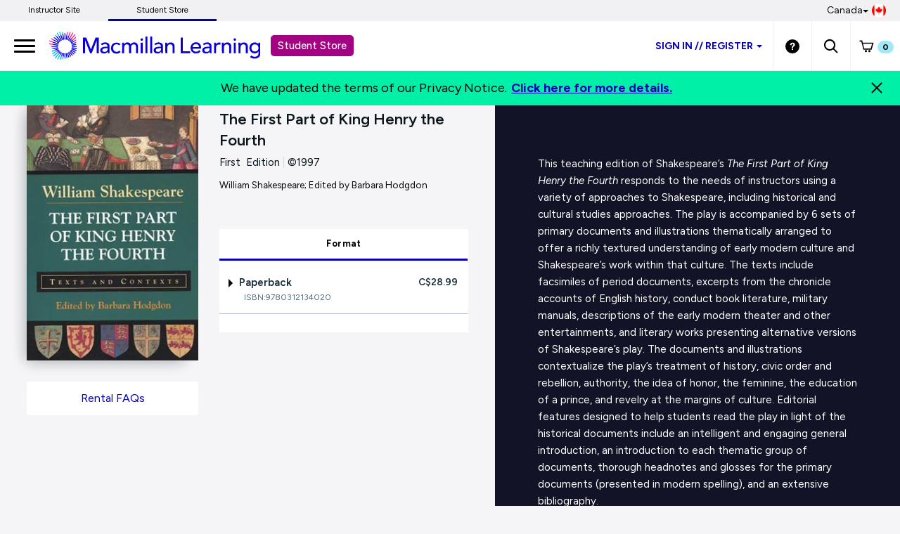

--- FILE ---
content_type: text/html;charset=UTF-8
request_url: https://store.macmillanlearning.com/ca/product/The-First-Part-of-King-Henry-the-Fourth/p/0312134029
body_size: 16847
content:
<!DOCTYPE html>
<html lang="en">
<head>

<!-- Re-Branding links for font Starts -->
<link rel="preconnect" href="https://fonts.googleapis.com">
<link rel="preconnect" href="https://fonts.gstatic.com" crossorigin>
<link href="https://fonts.googleapis.com/css2?family=Figtree:ital,wght@0,300..900;1,300..900&display=swap" rel="stylesheet">
<!-- Re-Branding links for font ends -->

<!-- Amplitude experiment script -->
<script type="text/javascript" src="https://cdn.amplitude.com/script/85a0223214b097f48efe704ddb88801a.experiment.js"></script>

	<title>
		The First Part of King Henry the Fourth 1st Edition  |  William Shakespeare  |  Macmillan Learning </title>
	
	<meta http-equiv="Content-Type" content="text/html; charset=utf-8"/>
	<meta http-equiv="X-UA-Compatible" content="IE=edge">
	<meta charset="utf-8">
	<meta name="viewport" content="width=device-width, initial-scale=1, maximum-scale=2.0, minimum-scale=1, user-scalable=yes">

	<meta name="title" content="The First Part of King Henry the Fourth 1st Edition | William Shakespeare | Macmillan Learning">
<meta name="description" content="Students get free shipping when you rent or buy The First Part of King Henry the Fourth (1st) from Macmillan Learning. Available in hardcopy, e-book &amp; other digital formats.">
<meta name="keywords" content="The First Part of King Henry the Fourth, William Shakespeare; Edited by Barbara Hodgdon, 0312134029">
<meta name="robots" content="index,follow">
<link rel="shortcut icon" type="image/x-icon" media="all" href="https://prod-cat-files.macmillan.cloud/MediaResources/instructorcatalog/global/favicon.ico" />
    <link rel="canonical" href="https://store.macmillanlearning.com/ca/product/The-First-Part-of-King-Henry-the-Fourth/p/0312134029"/>
 		<!-- <link rel="stylesheet" type="text/css" href="//fonts.googleapis.com/css?family=Open+Sans:400,300,300italic,400italic,600,600italic,700,700italic,800,800italic" /> -->

<!-- Typography -->
 <link href="https://fonts.googleapis.com/css?family=Source+Serif+Pro:400,600,700" rel="stylesheet">
 <link href="https://fonts.googleapis.com/css?family=Source+Sans+Pro:300,300i,400,400i,600,600i,700,700i" rel="stylesheet">

<!--if lt IE 8>
 <link rel="stylesheet" href="https://fonts.googleapis.com/css?family=Source+Serif+Pro:400">
 <link rel="stylesheet" href="https://fonts.googleapis.com/css?family=Source+Serif+Pro:600">
 <link rel="stylesheet" href="https://fonts.googleapis.com/css?family=Source+Serif+Pro:700">
 <link rel="stylesheet" href="https://fonts.googleapis.com/css?family=Source+Sans+Pro:300">
 <link rel="stylesheet" href="https://fonts.googleapis.com/css?family=Source+Sans+Pro:300i">
 <link rel="stylesheet" href="https://fonts.googleapis.com/css?family=Source+Sans+Pro:400">
 <link rel="stylesheet" href="https://fonts.googleapis.com/css?family=Source+Sans+Pro:400i">
 <link rel="stylesheet" href="https://fonts.googleapis.com/css?family=Source+Sans+Pro:600">
 <link rel="stylesheet" href="https://fonts.googleapis.com/css?family=Source+Sans+Pro:600i">
 <link rel="stylesheet" href="https://fonts.googleapis.com/css?family=Source+Sans+Pro:700">
 <link rel="stylesheet" href="https://fonts.googleapis.com/css?family=Source+Sans+Pro:700i">
 <!endif--> 

<link rel="stylesheet" type="text/css" media="all" href="/wro/all_responsive.css" />
		<link rel="stylesheet" type="text/css" media="all" href="/wro/alpha_responsive.css" />
		<link rel="stylesheet" type="text/css" media="all" href="/wro/addons_responsive.css" />
		<link rel="stylesheet" type="text/css" media="all" href="https://prod-cat-files.macmillan.cloud/MediaResources/studentstore/css/studentstore.css"/>
	<script type="text/javascript" src="/_ui/shared/js/analyticsmediator.js"></script>
<script>
</script><!-- Google Tag Manager -->

<script>


</script>

<script>(function(w,d,s,l,i){w[l]=w[l]||[];w[l].push({'gtm.start':
new Date().getTime(),event:'gtm.js'});var f=d.getElementsByTagName(s)[0],
j=d.createElement(s),dl=l!='dataLayer'?'&l='+l:'';j.async=true;j.src=
'https://www.googletagmanager.com/gtm.js?id='+i+dl;f.parentNode.insertBefore(j,f);
})(window,document,'script','dataLayer','GTM-NZ8K8NZ');</script>

<!-- End Google Tag Manager -->






  



















  
	
		
			
			
				
				
					
				
			
		
	
  


<script type = "application/ld+json">
{
    "@context":"https://schema.org",
    "@type":"Book",
    "name" : "The First Part of King Henry the Fourth",
    "author": {
    "@type":"Person",
    "name":"William Shakespeare; Edited by Barbara Hodgdon" 
   },
    "url" : "https://store.macmillanlearning.com/ca/product/The-First-Part-of-King-Henry-the-Fourth/p/0312134029",
    "workExample" : {
    "@type": "Book",
    "isbn": "9780312134020", 
    "bookEdition": "First Edition", 
    "offers":{
      "@type":"AggregateOffer",
      "highPrice": "28.99", 
      "lowPrice": "28.99", 
      "priceCurrency":"CAD" 
    }
  }
}
</script>
</head>

<body class="page-productDetails pageType-ProductPage template-pages-product-productLayout1Page  smartedit-page-uid-productDetails smartedit-page-uuid-eyJpdGVtSWQiOiJwcm9kdWN0RGV0YWlscyIsImNhdGFsb2dJZCI6Im1hY21pbGxhbi1jYUNvbnRlbnRDYXRhbG9nIiwiY2F0YWxvZ1ZlcnNpb24iOiJPbmxpbmUifQ== smartedit-catalog-version-uuid-macmillan-caContentCatalog/Online  language-en">

	<!-- Google Tag Manager (noscript) -->

<noscript><iframe src="https://www.googletagmanager.com/ns.html?id=GTM-NZ8K8NZ"
height="0" width="0" style="display:none;visibility:hidden"></iframe></noscript>

<!-- End Google Tag Manager (noscript) -->

<div class="branding-mobile hidden-md hidden-lg hidden-sm">
			<div class="js-mobile-logo">
				</div>
		</div>
		<main data-currency-iso-code="CAD">
<!--  <a href="#skip-to-content" class="skiptocontent" data-role="none">text.skipToContent</a>
			<a href="#skiptonavigation" class="skiptonavigation" data-role="none">text.skipToNavigation</a>  -->			


			<!-- HEADER  -->
<div>

<input type="hidden" id="logoutTime" value=""/>
<input type="hidden" id="loginTime" value=""/>
<input type="hidden" id="logoutTimestamp" value=""/>
<input type="hidden" id="loginTimestamp" value=""/>
<input type="hidden" id="ssopageurl" value="/SSO-Help"/>
<input type="hidden" id="totalDuration" value="1800"/>
<input type="hidden" id="homePageUrl" value="store.macmillanlearning.com/ca"/>

<input type="hidden" id="iAMID" value=""/>

<!-- Set portFragment: only set if envType is local -->
<!-- Compose referrer -->
<!-- Final href using c:url for encoding -->
<header role="banner" class="navbar navbar-default navbar-fixed-top">
		<a href="#skip-to-content" class="skiptocontent" tabindex="-1" data-role="none" aria-label="skip to content">Skip to Main Content</a>
		<div>
			</div>
		<div class="top-bar">
				<div class="content"><ul class="top-bar-left">     <li><a href="https://www.macmillanlearning.com/college/ca" aria-label="Instructor Site">Instructor Site</a></li><li><a href="https://store.macmillanlearning.com/ca" class="top-bar-active" aria-current="true" aria-label="Student Store">Student Store</a></li> </ul></div><div class="flag-desk-div">
						<div class="content"><div class="top-bar-right"><div class="dropdown top-bar-dropdown"><button class="btn btn-light dropdown-toggle" type="button" data-toggle="dropdown" aria-expanded="false"><img class="country-flag" alt="Canada Store" src="/_ui/responsive/theme-alpha/images/canada.png"/>Canada<span class="caret"></span></button><ul class="dropdown-menu dropdown-menu-right"><li><a href="/ca/logout?switchsite=us"><img class="country-flag" alt="United States Store" src="/_ui/responsive/theme-alpha/images/usa.png" />United States</a></li></ul></div></div></div></div>
		</div>

		<div class="container-fluid">
		<ul class="nav navbar-nav navbar-left">
		      <li><a id="trigger" href="" class="menu menu-trigger" aria-label="main navigation">
		      <div id="nav-icon4">
		  	  <span></span>
		      <span></span>
		      <span></span>
		  </div></a></li>
       </ul>
    
			<!-- Header Branding -->
			<div class="navbar-header">
				<div class="navbar-brand logoClass">
					<div class="banner__component banner">
	<a href="/ca" class="mobile_hide" aria-label="Student store Macmillan learning link"><img class="mobile_hide" alt="Student store Macmillan learning link" src="https://prod-cat-files.macmillan.cloud/MediaResources/studentstore/visuals/ML_logo.svg"><span class="header_mobile_text">Student Store</span></a>
		   	<a href="/ca" class="mobile_show" aria-label="Student store Macmillan learning link"><img class="mobile_show" alt="Student store Macmillan learning link" src="https://prod-cat-files.macmillan.cloud/MediaResources/instructorcatalog/global/ML_logo_wave_white.svg"><span class="header_mobile_text">Student Store</span></a>
		   	</div></div>
				
				<!-- SS-192 -->
				<button role="button" aria-expanded="false" data-target="#headernav"
					data-toggle="collapse" class="navbar-toggle collapsed"
					type="button">
					<span class="sr-only">Expand navigation</span> 
					<span class="icon-bar"></span>
					<span class="icon-bar"></span>
					<span class="icon-bar"></span>
				</button>
			</div>


			<!-- Header Navigation -->
			<div id="headernav" class="collapse navbar-collapse">
				<ul aria-labelledby="headernav"
					class="nav navbar-nav navbar-right headeralignmobile header-mbl-scroll">

					<!-- 	   -->

					<li class="headeralignmobileli"><li class="lisigninss headeralignmobileli">
								<div class="dropdown dropdown-mobile">
									<button id="signindropdown"
										class="btn btn-primary dropdown-toggle studentstoresignin stdstrsigninbtn"
										type="button" data-toggle="dropdown" aria-expanded="false" aria-label="Student store sign in">
										 Sign in<span class="SSdoubleslash"> // </span>Register<span class="caret carretmargin"></span>
									</button>
									<ul class="dropdown-menu SSdropdown lisignssdrdn">
										<li>
										<a href="https://www.macmillanlearning.com/college/ca/login" class="SSdropdownli  studentstoreatag" aria-label="I am an instructor Sign in"> I'M AN INSTRUCTOR</a>
												</li>
										<hr class="sshr">
										<li><a href="/ca/login" class="SSdropdownli  studentstoreatag" aria-label="I am a Student Sign in">I'M A STUDENT</a></li>

									</ul>
								 </div>
							</li>

							</li>
					<li class="headeralignmobileli"><div class="yCmsComponent yComponentWrapper">
<div class="banner__component banner">
	<a href="/ca/content/get-help" aria-label="Student store Help link"><img alt="Student store Help link" src="/medias/sys_master/images/images/hf9/h16/8814176174110/header-help.svg"></a>
		</div></div></li>

					<li class="headeralignmobileli"><a role="button" tabindex="0" href="#"
						id="searchIconLink" data-toggle="" data-target="" aria-label="search"> <img
							src="https://prod-cat-files.macmillan.cloud/MediaResources/studentstore/visuals/search.svg" alt="search">
					</a> <div class="yCmsComponent yComponentWrapper">
<div class="overlay" style="display:none;">
    <div class="overlay-content" role="document">
	<div class=" modal-dialog">
   <div class="modal-content">
    <div class="modal-header">
        <button type="button" class="close" data-dismiss="modal" aria-label="Close"><span aria-hidden="true"><svg xmlns="http://www.w3.org/2000/svg" width="24" height="24" viewBox="0 0 24 24">
			  <polygon points="19.82 5.59 18.41 4.18 12 10.59 5.59 4.18 4.18 5.59 10.59 12 4.18 18.41 5.59 19.82 12 13.41 18.41 19.82 19.82 18.41 13.41 12 19.82 5.59"></polygon>
			</svg></span></button>
        <h4 class="modal-title" id="search-label">Find what you need to succeed.</h4>
      </div> 

<div class="modal-body">	  
   <div class="ui-front"  id="search-box-nav">
	<form name="search_form_homePageModalSearchBox-ca" method="get"
		action="/ca/search/" autocomplete="off">
		<div class="input-group input-group-lg search-home" id="header-search">
			<input type="text" id="js-site-search-input-head"
					class="form-control js-site-search-input-head" name="text" value=""
                    maxlength="100" placeholder="Search by ISBN, Title, Author, or Keyword"
					data-options='{"autocompleteUrl" : "/ca/search/autocompleteModalSearch/homePageModalSearchBox-ca","minCharactersBeforeRequest" : "3","waitTimeBeforeRequest" : "500"}'>
			      
			      <a href="#" title="Search Input" class="input-group-addon btn-solid-light" id="searchid" style="cursor:pointer;"><img src= "/_ui/responsive/theme-alpha/images/search.svg" alt="search icon"/></a>
			</div>
	</form>

</div>
</div>
         </div>
		 </div>
           </div>
		   
  </div>

 </div></li>
						
			<li class="headeralignmobileli"><div class="yCmsComponent yComponentWrapper <%-- imgClass --%>">
<div class="nav-cart">
	<a href="#"
		tabindex="0" role="button"
		data-toggle="modal" data-target="#cartmodal"
		class="mini-cart-link js-mini-cart-link" 
		data-mini-cart-url="/ca/cart/rollover/MiniCart-ca"
		data-mini-cart-refresh-url="/ca/cart/miniCart/SUBTOTAL"
		data-mini-cart-name="Cart"
		data-mini-cart-empty-name="Empty Cart"
		data-mini-cart-items-text="Items"
		aria-label="Mini cart link"
		>
		<img class="pull-left" alt="Shopping Cart" src="https://prod-cat-files.macmillan.cloud/MediaResources/studentstore/visuals/minicart.svg">
			<div class="mini-cart-count js-mini-cart-count"><span class="nav-items-total spanFix badge cart-badge">0</span></div>
		</a>
</div>
<div class="mini-cart-container js-mini-cart-container"></div></div></li>
			<li class="flag-mbl-li headeralignmobileli">		
						<div class="content"><div class="top-bar-right"><div class="dropdown top-bar-dropdown"><button class="btn btn-light dropdown-toggle" type="button" data-toggle="dropdown" aria-expanded="false"><img class="country-flag" alt="Canada Store" src="/_ui/responsive/theme-alpha/images/canada.png"/>Canada<span class="caret"></span></button><ul class="dropdown-menu dropdown-menu-right"><li><a href="/ca/logout?switchsite=us"><img class="country-flag" alt="United States Store" src="/_ui/responsive/theme-alpha/images/usa.png" />United States</a></li></ul></div></div></div></li>
									
				</ul>
			</div>
			<!-- /.navbar-collapse -->


			<!-- <div class="hidden-xs hidden-sm js-secondaryNavAccount collapse" id="accNavComponentDesktopOne">
		<ul class="nav__links">

		</ul>
	</div>
	<div class="hidden-xs hidden-sm js-secondaryNavCompany collapse" id="accNavComponentDesktopTwo">
		<ul class="nav__links js-nav__links">

		</ul>
	</div>  -->


			<!-- <nav class="navigation navigation--middle js-navigation--middle">
		<div class="container-fluid">
			<div class="row">
				<div class="mobile__nav__row mobile__nav__row--table">
					<div class="mobile__nav__row--table-group">
						<div class="mobile__nav__row--table-row">
							<div class="mobile__nav__row--table-cell visible-xs hidden-sm">
								<button class="mobile__nav__row--btn btn mobile__nav__row--btn-menmau js-toggle-sm-navigation"
										type="button">
									<span class="glyphicon glyphicon-align-justify"></span>
								</button>m
							</div>

							<div class="mobile__nav__row--table-cell visible-xs mobile__nav__row--seperator">
								<button	class="mobile__nav__row--btn btn mobile__nav__row--btn-search js-toggle-xs-search hidden-sm hidden-md hidden-lg" type="button">
										<span class="glyphicon glyphicon-search"></span>
									</button>
								</div>

							<div class="mobile__nav__row--table-cell hidden-sm hidden-md hidden-lg mobile__nav__row--seperator">
										<a href="/ca/store-finder" class="mobile__nav__row--btn mobile__nav__row--btn-location btn">
											<span class="glyphicon glyphicon-map-marker"></span>
										</a>
									</div>
								</div>
					</div>
				</div>				
				
			</div>  -->



			</div>
		<!-- /.container-fluid -->
	</header>

	<!--      -->

	<!-- END HEADER  -->

</div>
<a id="skip-to-content"></a>
		
			<div>
			<div class="mp-pusher" id="mp-pusher" style="transform: translate3d(0px, 0px, 0px);"> 
			   <div id="mp-menu" class="mp-menu mp-cover" role="navigation" aria-label="main navigation" aria-expanded="false">
	        <div data-level="1" class="mp-level mp-overlap">
	           <ul>          
	                <li class="icon icon-arrow-left"> <a href="#" aria-haspopup="true" aria-hidden="false" aria-label="Who We Are">Who We Are</a>
	                	
						<div style="" data-level="2" class="mp-level" aria-hidden="true">
						<h2 class="icon icon-display">Who We Are</h2>
						
						<a class="mp-back" href="#" aria-label="Back Link">back</a>
					  	<ul>
								<li class="yCmsComponent icon icon-arrow-left">
<a href="/ca/content/who-we-are"  title="Who We Are"  aria-label="Who We Are" >Who We Are</a></li></ul>
	                     </div>
	                  </li>	
	                <li class="icon icon-arrow-left"> <a href="#" aria-haspopup="true" aria-hidden="false" aria-label="Student Benefits">Student Benefits</a>
	                	
						<div style="" data-level="2" class="mp-level" aria-hidden="true">
						<h2 class="icon icon-display">Student Benefits</h2>
						
						<a class="mp-back" href="#" aria-label="Back Link">back</a>
					  	<ul>
								<li class="yCmsComponent icon icon-arrow-left">
<a href="/ca/content/rent-and-save"  title="Rent and Save"  aria-label="Rent and Save" >Rent and Save</a></li><li class="yCmsComponent icon icon-arrow-left">
<a href="/ca/content/formats"  title="Flexible Formats"  aria-label="Flexible Formats" >Flexible Formats</a></li><li class="yCmsComponent icon icon-arrow-left">
<a href="https://community.macmillanlearning.com/t5/college-quest-blog/bg-p/college-quest"  title="College Quest Blog"  aria-label="College Quest Blog" >College Quest Blog</a></li></ul>
	                     </div>
	                  </li>	
	                <li class="icon icon-arrow-left"> <a href="#" aria-haspopup="true" aria-hidden="false" aria-label="Discipline">Discipline</a>
	                	
						<div style="" data-level="2" class="mp-level" aria-hidden="true">
						<h2 class="icon icon-display">Discipline</h2>
						
						<a class="mp-back" href="#" aria-label="Back Link">back</a>
					  	<ul>
						<li>
						<a href="/ca/discipline/Astronomy" aria-label="Astronomy Link">Astronomy</a>
						 <a href="/ca/discipline/Biochemistry" aria-label="Biochemistry Link">Biochemistry</a>
						 <a href="/ca/discipline/Biology" aria-label="Biology Link">Biology</a>
						 <a href="/ca/discipline/Chemistry" aria-label="Chemistry Link">Chemistry</a>
						 <a href="/ca/discipline/College Success" aria-label="College Success Link">College Success</a>
						 <a href="/ca/discipline/Communication" aria-label="Communication Link">Communication</a>
						 <a href="/ca/discipline/Economics" aria-label="Economics Link">Economics</a>
						 <a href="/ca/discipline/Electrical Engineering" aria-label="Electrical Engineering Link">Electrical Engineering</a>
						 <a href="/ca/discipline/English" aria-label="English Link">English</a>
						 <a href="/ca/discipline/Environmental Science" aria-label="Environmental Science Link">Environmental Science</a>
						 <a href="/ca/discipline/Geography" aria-label="Geography Link">Geography</a>
						 <a href="/ca/discipline/Geology" aria-label="Geology Link">Geology</a>
						 <a href="/ca/discipline/History" aria-label="History Link">History</a>
						 <a href="/ca/discipline/Mathematics" aria-label="Mathematics Link">Mathematics</a>
						 <a href="/ca/discipline/Music & Theater" aria-label="Music & Theater Link">Music & Theater</a>
						 <a href="/ca/discipline/Nutrition and Health" aria-label="Nutrition and Health Link">Nutrition and Health</a>
						 <a href="/ca/discipline/Philosophy & Religion" aria-label="Philosophy & Religion Link">Philosophy & Religion</a>
						 <a href="/ca/discipline/Physics" aria-label="Physics Link">Physics</a>
						 <a href="/ca/discipline/Psychology" aria-label="Psychology Link">Psychology</a>
						 <a href="/ca/discipline/Sociology" aria-label="Sociology Link">Sociology</a>
						 <a href="/ca/discipline/Statistics" aria-label="Statistics Link">Statistics</a>
						 <a href="/ca/discipline/Value" aria-label="Value Link">Value</a>
						 </li>
						 </ul>
						 </div>
	                  </li>	
	                <li class="icon icon-arrow-left"> <a href="#" aria-haspopup="true" aria-hidden="false" aria-label="Digital Products">Digital Products</a>
	                	
						<div style="" data-level="2" class="mp-level" aria-hidden="true">
						<h2 class="icon icon-display">Digital Products</h2>
						
						<a class="mp-back" href="#" aria-label="Back Link">back</a>
					  	<ul>
								<li class="yCmsComponent icon icon-arrow-left">
<a href="/ca/digital/intro/achieve"  title="Achieve"  aria-label="Achieve" >Achieve</a></li><li class="yCmsComponent icon icon-arrow-left">
<a href="/ca/digital/intro/ebooks"  title="E-books"  aria-label="E-books" >E-books</a></li><li class="yCmsComponent icon icon-arrow-left">
<a href="/ca/digital/intro/iclicker"  title="iClicker Student App (Student Response System)"  aria-label="iClicker Student App (Student Response System)" >iClicker Student App (Student Response System)</a></li></ul>
	                     </div>
	                  </li>	
	                <li class="icon icon-arrow-left"> <a href="#" aria-haspopup="true" aria-hidden="false" aria-label="Support">Support</a>
	                	
						<div style="" data-level="2" class="mp-level" aria-hidden="true">
						<h2 class="icon icon-display">Support</h2>
						
						<a class="mp-back" href="#" aria-label="Back Link">back</a>
					  	<ul>
								<li class="yCmsComponent icon icon-arrow-left">
<a href="/ca/content/get-help"  title="Get Help"  aria-label="Get Help" >Get Help</a></li><li class="yCmsComponent icon icon-arrow-left">
<a href="/ca/content/rental-returns"  title="Rental Returns"  aria-label="Rental Returns" >Rental Returns</a></li><li class="yCmsComponent icon icon-arrow-left">
<a href="/ca/content/student-options"  title="Student Options Explained"  aria-label="Student Options Explained" >Student Options Explained</a></li><li class="yCmsComponent icon icon-arrow-left">
<a href="https://mhe.my.site.com/macmillanlearning/s/"  title="Support Community"  aria-label="Support Community" >Support Community</a></li></ul>
	                     </div>
	                  </li>	
	                </ul>
	            </div>
	      </div>       
<div class="global-alerts" hidden="true">
	<div class="alert alert-warning alert-dismissable cx-update-div" role="alert"
		aria-live="assertive">
		<button class="close cx-update-close" aria-hidden="true" type="button">&times;</button>
		<p id="cx-update-action" style="margin: 0px 0px 0px;"></p>
	</div>
</div>




<!-- PROMO BANNER -->

<!-- PROMO MODAL -->

<!-- /PROMO MODAL -->










	<script  type="text/javascript">	
			(window.dataLayer=window.dataLayer||[]).push({
		  	'event' : 'ecommerce.detail',
		  	'ecommerce.detail' : {
		    'v':6,// <-- DO NOT EDIT.
		    'products' :	[{"v":3,"id":"9780312134020","name":"The First Part of King Henry the Fourth","price":28.99,"specificIsbnsku":"9780312134020","pdpType":"Regular PDP","brand":"Student Store","variant":"Paperback","category":["/Music-%26-Theater/Drama/","/Language-Arts/Literature/Drama/","/Language-Arts/Literature/Drama/Bedford-Shakespeare-Series/","/English/Literature-%26-Linguistics/Drama/","/English/Literature-%26-Linguistics/Literary-Reprints/The-Bedford-Shakespeare-Series/"],"url":"https://store.macmillanlearning.com/ca/product/The-First-Part-of-King-Henry-the-Fourth/p/9780312134020","img":"https://prod-cat-files.macmillan.cloud/MediaResources/Jackets/258W/9780312134020.jpg","inStock":"498"}]
		}});
			 	
		</script>	
<!-- <main role="main"> -->
<div class="m-scene" id="main" role="main">
	<div class="m-header scene_element scene_element--fadeinleft">
		<div id="product-wrapper">
			<div id="product-specs">
				<div class="row">				
					<div class="col-lg-5 col-md-4 col-sm-4 col-xs-12">
					<img src="//prod-cat-files.macmillan.cloud/MediaResources/Jackets/258W/9780312134020.jpg" class="img-responsive" alt="Cover: The First Part of King Henry the Fourth, 1st Edition by William Shakespeare; Edited by Barbara Hodgdon">
						
						<div class="padding-small"></div>
						<!-- <div class="well well-sm well-blue hidden-xs"> -->
						
						<div class="yCmsComponent">
<div class="content"><div style="margin-top:10px"><a href="https://store.macmillanlearning.com/ca/content/get-help#rental-returns" class="btn btn-solid-light btn-large btn-block" aria-label="Rental FAQs">Rental FAQs</a></div></div></div><!--   <p class="h-size5">FREE shipping.</p>
							<p class="small">Promo Code SHIPFREE</p>
							<hr class="hr-small">
							<p class="h-size5">FREE eBook access.</p>
							<p class="small">While your print book ships!</p>   -->
						<!-- </div>  -->
					</div>
					
					<div class="col-lg-7 col-md-8 col-sm-8 col-xs-12">
						<div id="specs">
							<hgroup>
								<h1 class="h-size3">
									The First Part of King Henry the Fourth</h1>

                                        <!-- SS-14136 display instant access label for achieve products on Student Store PDPs -->
                      					<h2>First&nbsp;&nbsp;Edition<span class="specs-divider" aria-hidden="true">|</span>&copy;1997&nbsp;
                                               <span class="small">William Shakespeare; Edited by Barbara Hodgdon</span></h2>
                                              </hgroup>
							<div class="padding-small"></div>
							
							<!-- The below commented code to disable the functionality as per the ticket  SS-7796, 
								Please just remove the comment in case need the functionality in future-->
							</div>
						<div class="padding-small"></div>
						
						<div class="price-box-padding" id="Purchase Options" aria-label="Purchase Options" aria-multiselectable="false">
							<ul class="nav nav-tabs nav-price nav-justified" role="tablist">
								<li id="buy-tab" class="purchase-type active" aria-controls="buy" role="presentation" aria-hidden="false">
										<a class="first purchase-type-link" tabindex="0" href="#buy" data-toggle="tab"
										aria-label="Format" role="tab" aria-selected="true" aria-controls="buy" aria-setsize="1">Format</a>
									</li>
								</ul>
							<div id="purchasetypes" class="tab-content">
								<legend aria-label="Purchase Options" alt="Purchase Options" aria-hidden="false" class="hidden"></legend>
<div class="tab-pane fade active in" id="buy" aria-labelledby="buy-tab" aria-hidden="false">
	<div class="panel-group">
							<div class="panel panel-default panel-price">
								<a class="accordion-toggle collapsed" data-toggle="collapse" href="#format01" aria-expanded="false" aria-selected="false">
									<div class="panel-heading">
										<div class="addons-txt">
											<input value="01" name="counter" class="index-counter" type="hidden">
											<div class="parent-label">
												<span class="expand-plus-caret-down"></span>
												<input value="01" name="counter" class="index-counter" type="hidden">
												
												Paperback<span class="product-price">
													C$28.99</span>
											</div>
										</div>
									</div>
								</a>
								<p class="small isbn" id="isbn01">ISBN:9780312134020</p>
													<input name="isbnCode" class="isbnCode" value="9780312134020" type="hidden">
									<div class="panel-collapse collapse " id="format01" aria-expanded="false" style="">
									<div class="panel-body">
										<!-- Detailed Description -->
										<p>Read and study old-school with our bound texts.</p><!-- Purchase Options for Rentable & Ebook Product-->
										<div class="rental-period  ">
												<div class="row">
														<div class="col-xs-8 addons-txt">
															<div class="radioChecked">
																<label class="radio rental-label" for="buyoption011"> 
																	<input class="addon purchase-cb-addon purchase-buy-addon" type="radio" name="buyoption01" 
                                 id="buyoption011" value="28.99"  aria-checked="false"  tabindex=  >
                                     <input type="hidden" id="productRentalTerms1" name="productRentalTerms" value="0" />
																		<input value="1" name="counter" class="index-counter-new" 	type="hidden">
																	
																	<span class="text-red">Buy</span>
																		</label>
															</div>
														</div>
														<div class="col-xs-4 addons-price">
															<span class="product-price"> 
																











			
		
			
				
				
					
					C$28.99
				
				
						



</span>
														</div>
														
														<!-- AddOnList -->
														<div class="panel-collapse-child" style="display: none;">
															<div class="panel-body clear-float">
																<div class="row">
																	<div class="col-xs-12">
																	
																		</div>
																</div>
																













	
	<form id="addToCartForm" class="add_to_cart_form" action="/ca/cart/add" method="post">
	<input type="hidden" name="productCodePost" value="9780312134020"/>
	<input type="hidden" maxlength="3" size="1" id="qty2" name="qty" class="qty js-qty-selector-input" value="1">
	<input type="hidden" name="addonProductCodes" value=""/>
	
	
	
	
	
	
	<input type="hidden" name="schoolName" value="" />
	
	<input type="hidden" name="courseURL" value="" />
	
	
	
		
				
					<button id="addToCartButton1" type="" value="hai" class="btn btn-primary btn-block js-add-to-cart js-enable-btn glyphicon-shopping-cart add-to-cart-btn" disabled="disabled">
						Add to Cart
					</button>
				
			
			
	
	<div>
<input type="hidden" name="CSRFToken" value="K6rHk8pccrgWuY1DbrYVvtktuHo-PAnCHaCmD398iPwu3W2YEpP_pKllQoA7iL4lDJshhuEYlRgNCDDveZTFaUcdsc0cu1j8" />
</div></form>

</div>
														</div>
													</div>
													</div>
											</div>
								</div>
							</div>
						</div>
					</div>
</div>
						</div>
					</div>
				</div>
			</div>
			
			<!-- title info-->
			<!-- TAB MENU -->

			<div id="product-tabs">
	<div role="tabpanel">
		<ul id="tabmobile" class="nav nav-tabs nav-justified hidden-xs"
			role="tablist">
			<li role="presentation" id="aboutTab"><a href="#about"
				tabindex="0" data-toggle="tab" role="tab" aria-controls="about"
				aria-selected="true" alt="about" class="purchase-contenttype-link"
				aria-label="About">About<span
					class="expand-plus-white visible-xs"></span></a></li>
					<li role="presentation"><a href="#contents" data-toggle="tab" role="tab"
				tabindex="0" aria-selected="false" alt="contents"
				class="purchase-contenttype-link" aria-label="contents">Contents<span
					class="expand-plus-white visible-xs"></span></a></li>
			<li role="presentation" id="authorsTab"><a href="#authors" data-toggle="tab" role="tab"
					tabindex="0" aria-selected="false" alt="authors"
					class="purchase-contenttype-link" aria-label="authors">Authors<span
						class="expand-plus-white visible-xs"></span></a></li>
			</ul>
		
		<div class="panel-group visible-xs" id="tabmobile-accordion">
	<div class="panel panel-dark">
		<div class="panel-heading">
			<h4 class="panel-title">
				<a href="#about-collapse" tabindex="0" data-toggle="collapse"
					aria-controls="about" aria-expanded="true" alt="about"
					class="js-tabcollapse-panel-heading"
					aria-label="About" data-parent="#tabmobile-accordion">About<span
					class="expand-plus-white visible-xs expand-minus-white"></span></a>
			</h4>
		</div>
		<div id="about-collapse" class="panel-collapse collapse in">
			<div class="panel-body js-tabcollapse-panel-body">
				<section>
					<p><div>This teaching edition of Shakespeare&#8217;s <i>The First Part of King Henry the Fourth</i> responds to the needs of instructors using a variety of approaches to Shakespeare, including historical and cultural studies approaches. The play is accompanied by 6 sets of primary documents and illustrations thematically arranged to offer a richly textured understanding of early modern culture and Shakespeare&#8217;s work within that culture. The texts include facsimiles of period documents, excerpts from the chronicle accounts of English history, conduct book literature, military manuals, descriptions of the early modern theater and other entertainments, and literary works presenting alternative versions of Shakespeare&#8217;s play. The documents and illustrations contextualize the play&#8217;s treatment of history, civic order and rebellion, authority, the idea of honor, the feminine, the education of a prince, and revelry at the margins of culture.     Editorial features designed to help students read the play in light of the historical documents include an intelligent and engaging general introduction, an introduction to each thematic group of documents, thorough headnotes and glosses for the primary documents (presented in modern spelling), and an extensive bibliography.</div></p>
				</section>
			</div>
		</div>
	</div>	
	
	<div class="panel panel-dark">
		<div class="panel-heading">
			<h4 class="panel-title">
				<a href="#contents-collapse" data-toggle="collapse" tabindex="0"
					aria-expanded="false" alt="contents"
					class="js-tabcollapse-panel-heading collapsed"
					aria-label="contents" data-parent="#tabmobile-accordion">Contents<span
					class="expand-plus-white visible-xs expand-minus-white"></span></a>
			</h4>
		</div>
		<div id="contents-collapse" class="panel-collapse collapse ">
			<div class="panel-body js-tabcollapse-panel-body">
				<section>
					<h2>Table of Contents</h2>
					<div class="padding"></div>					
					<div class="panel-group" id="toc" role="tablist">
						<div class="panel panel-toc">
							<div class="panel-heading" role="tab">
								<!-- Fix for SS-1212 and removing expand/collapse as per Dinah's email confirmation 
								<div class="toc-header">
									<a data-toggle="collapse" data-parent="#toc"
										href="#collapsetoc1" aria-expanded="false">
										Chapters:&nbsp;Title<span id ="expandHide" class="expand-minus-white"></span>
										<span class="expand-plus-white expand-minus-white"></span> 
									</a>
								</div>-->
							</div>
							<div id="collapsetoc1" class="panel-collapse collapse in">
								<div class="panel-body">
								<div><div>&nbsp;&nbsp;<b>About the Series<br></b>&nbsp;&nbsp;<b>About This Volume<br></b>&nbsp;&nbsp;<b>List of Illustrations<br></b>&nbsp;&nbsp;&nbsp;&nbsp;<br>&nbsp;&nbsp;<b>Introduction<br></b>&nbsp;&nbsp;&nbsp;&nbsp;<br><b>PART ONE: <b>WILLIAM SHAKESPEARE,</b> <i>THE FIRST PART OF KING HENRY THE FOURTH, (EDITED BY DAVID BEVINGTON)</i><br></b>&nbsp;&nbsp;&nbsp;&nbsp;<br><b>PART TWO: EARLY MODERN DOCUMENTS AND CONTROVERSIES<br></b>&nbsp;&nbsp;&nbsp;&nbsp;<br>&nbsp;&nbsp;<b>1. Historiography and the Uses of History<br></b>&nbsp;&nbsp;&nbsp;&nbsp;<b>Edward Hall,</b> From <i>The Union of the Two Noble and Illustrious Families of Lancaster and York</i><br>&nbsp;&nbsp;&nbsp;&nbsp;<b>Raphael Holinshed,</b> From <i>Chronicles of England, Scotland, and Ireland</i><br>&nbsp;&nbsp;&nbsp;&nbsp;<b>Samuel Daniel,</b> From <i>The First Four Books of the Civil Wars Between the Two Houses of Lancaster and York</i> (Book III)<br>&nbsp;&nbsp;&nbsp;&nbsp;<br>&nbsp;&nbsp;<b>2. Civic Order and Rebellion<br></b>&nbsp;&nbsp;&nbsp;&nbsp;From <i>An Homily Against Disobedience and Willful Rebellion</i> (Third Part)<br>&nbsp;&nbsp;&nbsp;&nbsp;<b>John Ponet,</b> From <i>A Short Treatise of Politic Power</i><br>&nbsp;&nbsp;&nbsp;&nbsp;<br>&nbsp;&nbsp;<b>3. Cultural Territories<br></b>&nbsp;&nbsp;&nbsp;&nbsp;Mapping the Land and Its People<br>&nbsp;&nbsp;&nbsp;&nbsp;London<br>&nbsp;&nbsp;&nbsp;&nbsp;Theatre in London: Sites and Controversies<br>&nbsp;&nbsp;&nbsp;&nbsp;Alehouse and Tavern<br>&nbsp;&nbsp;&nbsp;&nbsp;Women in <i>Henry IV, Part I:</i> Wives, Rebels, and Others<br>&nbsp;&nbsp;&nbsp;&nbsp;Wales<br>&nbsp;&nbsp;&nbsp;&nbsp;&nbsp;&nbsp;&nbsp;<i><b>William Harrison,</b> From <i>The Description of England</i> (Of Degrees of People in the Commonwealth of England)<br></i>&nbsp;&nbsp;&nbsp;&nbsp;&nbsp;&nbsp;&nbsp;<i><b>William Harrison,</b> From <i>The Description of England</i> (Of Their Apparel and Attire)<br></i>&nbsp;&nbsp;&nbsp;&nbsp;&nbsp;&nbsp;&nbsp;<i><b>John Stow,</b> From <i>A Survey of London</i> (Candlewick Street Ward) <br></i>&nbsp;&nbsp;&nbsp;&nbsp;&nbsp;&nbsp;&nbsp;<i><b>John Stow,</b> From <i>A Survey of London</i> (Borough of Southwark and Bridge Ward Without)<br></i>&nbsp;&nbsp;&nbsp;&nbsp;&nbsp;&nbsp;&nbsp;<i><b>Lord Mayor of London,</b> <i>Letter to John Whitgift, Archbishop of Canterbury</i><br></i>&nbsp;&nbsp;&nbsp;&nbsp;&nbsp;&nbsp;&nbsp;<i><b>Stephen Gosson,</b> From <i>The School of Abuse</i><br></i>&nbsp;&nbsp;&nbsp;&nbsp;&nbsp;&nbsp;&nbsp;<i><b>Thomas Heywood,</b> From <i>An Apology for Actors</i> (Of Actors, and the True Use of Their Quality)<br></i>&nbsp;&nbsp;&nbsp;&nbsp;&nbsp;&nbsp;&nbsp;<i><b>Thomas Dekker,</b> From <i>Of Lantern and Candlelight</i> (Of Canting)<br></i>&nbsp;&nbsp;&nbsp;&nbsp;&nbsp;&nbsp;&nbsp;<i><b>John Dod and Robert Cleaver,</b> From <i>A Godly Form of Household Government</i><br></i>&nbsp;&nbsp;&nbsp;&nbsp;&nbsp;&nbsp;&nbsp;<i><b>Joseph Swetnam,</b> From <i>The Arraignment of Lewd, Idle, Froward, and Unconstant Women</i> (Chapter III)<br></i>&nbsp;&nbsp;&nbsp;&nbsp;&nbsp;&nbsp;&nbsp;<i><b>Raphael Holinshed,</b> From <i>Chronicles of England, Scotland, and Ireland</i> (On Welsh Women)<br></i>&nbsp;&nbsp;&nbsp;&nbsp;&nbsp;&nbsp;&nbsp;<i>From <i>Act III, Scene I of Henry IV, Part I:</i> Prompt Copy Excerpts of Welsh Passages<br></i>&nbsp;&nbsp;&nbsp;&nbsp;<br>&nbsp;&nbsp;<b>4. The "Education" of a Prince<br></b>&nbsp;&nbsp;&nbsp;&nbsp;<b>Roger Ascham,</b> From <i>The Schoolmaster</i><br>&nbsp;&nbsp;&nbsp;&nbsp;<b>Anonymous,</b> From <i>The Famous Victories of Henry the Fifth</i><br>&nbsp;&nbsp;&nbsp;&nbsp;<b>Niccolò Machiavelli,</b> From <i>The Prince</i><br>&nbsp;&nbsp;&nbsp;&nbsp;From <i>The Brut, or The Chronicles of England</i><br>&nbsp;&nbsp;&nbsp;&nbsp;<b>John Speed,</b> From <i>The History of Great Britain</i><br>&nbsp;&nbsp;&nbsp;&nbsp;<br>&nbsp;&nbsp;<b>5. Honor and Arms: Elizabethan Neochivalric Culture and the Military Trades<br></b>&nbsp;&nbsp;&nbsp;&nbsp;The Chivalric Heritage<br>&nbsp;&nbsp;&nbsp;&nbsp;Elizabethan Rites and Chivalric Rights<br>&nbsp;&nbsp;&nbsp;&nbsp;War<br>&nbsp;&nbsp;&nbsp;&nbsp;Manuals of Honor: The Ideal and the Practice<br>&nbsp;&nbsp;&nbsp;&nbsp;&nbsp;&nbsp;&nbsp;<i><b>Sir William Segar,</b> From <i>Honor Military and Civil</i><br></i>&nbsp;&nbsp;&nbsp;&nbsp;&nbsp;&nbsp;&nbsp;<i><b>Matthew Sutcliffe,</b> From <i>The Right Practice, Proceedings, and Laws of Arms</i><br></i>&nbsp;&nbsp;&nbsp;&nbsp;&nbsp;&nbsp;&nbsp;<i><b>Barnaby Rich,</b> From <i>A Pathway to Military Practice</i><br></i>&nbsp;&nbsp;&nbsp;&nbsp;&nbsp;&nbsp;&nbsp;<i><b>George Silver,</b> From <i>The Paradoxes of Defense</i><br></i>&nbsp;&nbsp;&nbsp;&nbsp;<br>&nbsp;&nbsp;<b>6. The Oldcastle Controversy: "Whats in a Name?"<br></b>&nbsp;&nbsp;&nbsp;&nbsp;<b>John Foxe,</b> From <i>Acts and Monuments</i> (The Martyrdom of Sir John Oldcastle)<br>&nbsp;&nbsp;&nbsp;&nbsp;<b>Raphael Holinshed,</b> From <i>The Chronicles of England, Scotland, and Ireland</i> (Sir John Oldcastle)<br>&nbsp;&nbsp;&nbsp;&nbsp;<b>Michael Drayton, Richard Hathaway, Anthony Munday, and Robert Wilson,</b> From <i>The True and Honorable History of The Life of Sir John Oldcastle</i><br>&nbsp;&nbsp;&nbsp;&nbsp;<br>&nbsp;&nbsp;<b>Bibliography<br></b>&nbsp;&nbsp;&nbsp;&nbsp;<br>&nbsp;&nbsp;<b>Index</b></div></div></div>
							</div>
						</div>
					</div>
				</section>
			</div>
		</div>
	</div>
	<div class="panel panel-dark">
		<div class="panel-heading">
			<h4 class="panel-title">
				<a href="#authors-collapse" data-toggle="collapse" tabindex="0"
					aria-expanded="false" alt="authors"
					class="js-tabcollapse-panel-heading collapsed"
					aria-label="authors" data-parent="#tabmobile-accordion">Authors<span
					class="expand-plus-white visible-xs expand-minus-white"></span></a>
			</h4>
		</div>
		<div id="authors-collapse" class="panel-collapse collapse ">
			<div class="panel-body js-tabcollapse-panel-body">
				<section>
				<div class="row">
						<div class="col-md-3 col-sm-4">
							<img class="img-responsive" alt="" src="//prod-cat-files.macmillan.cloud/MediaResources/Authors/207W/451388.jpg"> 
						</div>
						<div class="col-md-9 col-sm-8">
							<h2>William Shakespeare</h2>
							<p><DIV><B>William Shakespeare</B> (1564-1616) was an English dramatist and poet.&#160;He is&#160;regarded as the greatest writer in the English language.</DIV></p>
						</div>
					</div>
					<hr class="hr-dark">
				<div class="row">
						<div class="col-md-3 col-sm-4">
							<img class="img-responsive" alt="" src="//prod-cat-files.macmillan.cloud/MediaResources/Authors/207W/4053.jpg"> 
						</div>
						<div class="col-md-9 col-sm-8">
							<h2>Barbara Hodgdon</h2>
							<p></p>
						</div>
					</div>
					<hr class="hr-dark">
				</section>
			</div>
		</div>
	</div>
	</div><!-- ABOUT -->
		<div id="tabContent1" class="tab-content hidden-xs">
			<div role="tabpanel" class="tab-pane fade"
				aria-labelledby="about" id="about" aria-hidden="false">
				<section>
					 <p><div>This teaching edition of Shakespeare&#8217;s <i>The First Part of King Henry the Fourth</i> responds to the needs of instructors using a variety of approaches to Shakespeare, including historical and cultural studies approaches. The play is accompanied by 6 sets of primary documents and illustrations thematically arranged to offer a richly textured understanding of early modern culture and Shakespeare&#8217;s work within that culture. The texts include facsimiles of period documents, excerpts from the chronicle accounts of English history, conduct book literature, military manuals, descriptions of the early modern theater and other entertainments, and literary works presenting alternative versions of Shakespeare&#8217;s play. The documents and illustrations contextualize the play&#8217;s treatment of history, civic order and rebellion, authority, the idea of honor, the feminine, the education of a prince, and revelry at the margins of culture.     Editorial features designed to help students read the play in light of the historical documents include an intelligent and engaging general introduction, an introduction to each thematic group of documents, thorough headnotes and glosses for the primary documents (presented in modern spelling), and an extensive bibliography.</div></p>
					</section>
			</div>

			<!-- DIGITAL -->
			<div role="tabpanel" class="tab-pane fade" id="digital"
				aria-labelledby="digital" aria-hidden="true">
				<section>
				
				</section>
			</div>

			<!-- CONTENTS -->
			<div role="tabpanel" class="tab-pane fade" id="contents"
				aria-labelledby="contents" aria-hidden="true">
				<section>
					<h2>Table of Contents</h2>
					<div class="padding"></div>					
					<div class="panel-group" id="toc" role="tablist">
						<div class="panel panel-toc">
							<div class="panel-heading" role="tab">
							<!-- Fix for SS-1212 and removing expand/collapse as per Dinah's email confirmation	
								<div class="toc-header">
									<a data-toggle="collapse" data-parent="#toc"
										href="#collapsetoc1" aria-expanded="false">
										Chapters:&nbsp;Title<span id ="expandHide" class="expand-minus-white"></span>
										<span class="expand-minus-white expandhide2"></span>
									</a>
								</div>-->
							</div>
							<div id="collapsetoc1" class="panel-collapse collapse in">
								<div class="panel-body">
								<div><div>&nbsp;&nbsp;<b>About the Series<br></b>&nbsp;&nbsp;<b>About This Volume<br></b>&nbsp;&nbsp;<b>List of Illustrations<br></b>&nbsp;&nbsp;&nbsp;&nbsp;<br>&nbsp;&nbsp;<b>Introduction<br></b>&nbsp;&nbsp;&nbsp;&nbsp;<br><b>PART ONE: <b>WILLIAM SHAKESPEARE,</b> <i>THE FIRST PART OF KING HENRY THE FOURTH, (EDITED BY DAVID BEVINGTON)</i><br></b>&nbsp;&nbsp;&nbsp;&nbsp;<br><b>PART TWO: EARLY MODERN DOCUMENTS AND CONTROVERSIES<br></b>&nbsp;&nbsp;&nbsp;&nbsp;<br>&nbsp;&nbsp;<b>1. Historiography and the Uses of History<br></b>&nbsp;&nbsp;&nbsp;&nbsp;<b>Edward Hall,</b> From <i>The Union of the Two Noble and Illustrious Families of Lancaster and York</i><br>&nbsp;&nbsp;&nbsp;&nbsp;<b>Raphael Holinshed,</b> From <i>Chronicles of England, Scotland, and Ireland</i><br>&nbsp;&nbsp;&nbsp;&nbsp;<b>Samuel Daniel,</b> From <i>The First Four Books of the Civil Wars Between the Two Houses of Lancaster and York</i> (Book III)<br>&nbsp;&nbsp;&nbsp;&nbsp;<br>&nbsp;&nbsp;<b>2. Civic Order and Rebellion<br></b>&nbsp;&nbsp;&nbsp;&nbsp;From <i>An Homily Against Disobedience and Willful Rebellion</i> (Third Part)<br>&nbsp;&nbsp;&nbsp;&nbsp;<b>John Ponet,</b> From <i>A Short Treatise of Politic Power</i><br>&nbsp;&nbsp;&nbsp;&nbsp;<br>&nbsp;&nbsp;<b>3. Cultural Territories<br></b>&nbsp;&nbsp;&nbsp;&nbsp;Mapping the Land and Its People<br>&nbsp;&nbsp;&nbsp;&nbsp;London<br>&nbsp;&nbsp;&nbsp;&nbsp;Theatre in London: Sites and Controversies<br>&nbsp;&nbsp;&nbsp;&nbsp;Alehouse and Tavern<br>&nbsp;&nbsp;&nbsp;&nbsp;Women in <i>Henry IV, Part I:</i> Wives, Rebels, and Others<br>&nbsp;&nbsp;&nbsp;&nbsp;Wales<br>&nbsp;&nbsp;&nbsp;&nbsp;&nbsp;&nbsp;&nbsp;<i><b>William Harrison,</b> From <i>The Description of England</i> (Of Degrees of People in the Commonwealth of England)<br></i>&nbsp;&nbsp;&nbsp;&nbsp;&nbsp;&nbsp;&nbsp;<i><b>William Harrison,</b> From <i>The Description of England</i> (Of Their Apparel and Attire)<br></i>&nbsp;&nbsp;&nbsp;&nbsp;&nbsp;&nbsp;&nbsp;<i><b>John Stow,</b> From <i>A Survey of London</i> (Candlewick Street Ward) <br></i>&nbsp;&nbsp;&nbsp;&nbsp;&nbsp;&nbsp;&nbsp;<i><b>John Stow,</b> From <i>A Survey of London</i> (Borough of Southwark and Bridge Ward Without)<br></i>&nbsp;&nbsp;&nbsp;&nbsp;&nbsp;&nbsp;&nbsp;<i><b>Lord Mayor of London,</b> <i>Letter to John Whitgift, Archbishop of Canterbury</i><br></i>&nbsp;&nbsp;&nbsp;&nbsp;&nbsp;&nbsp;&nbsp;<i><b>Stephen Gosson,</b> From <i>The School of Abuse</i><br></i>&nbsp;&nbsp;&nbsp;&nbsp;&nbsp;&nbsp;&nbsp;<i><b>Thomas Heywood,</b> From <i>An Apology for Actors</i> (Of Actors, and the True Use of Their Quality)<br></i>&nbsp;&nbsp;&nbsp;&nbsp;&nbsp;&nbsp;&nbsp;<i><b>Thomas Dekker,</b> From <i>Of Lantern and Candlelight</i> (Of Canting)<br></i>&nbsp;&nbsp;&nbsp;&nbsp;&nbsp;&nbsp;&nbsp;<i><b>John Dod and Robert Cleaver,</b> From <i>A Godly Form of Household Government</i><br></i>&nbsp;&nbsp;&nbsp;&nbsp;&nbsp;&nbsp;&nbsp;<i><b>Joseph Swetnam,</b> From <i>The Arraignment of Lewd, Idle, Froward, and Unconstant Women</i> (Chapter III)<br></i>&nbsp;&nbsp;&nbsp;&nbsp;&nbsp;&nbsp;&nbsp;<i><b>Raphael Holinshed,</b> From <i>Chronicles of England, Scotland, and Ireland</i> (On Welsh Women)<br></i>&nbsp;&nbsp;&nbsp;&nbsp;&nbsp;&nbsp;&nbsp;<i>From <i>Act III, Scene I of Henry IV, Part I:</i> Prompt Copy Excerpts of Welsh Passages<br></i>&nbsp;&nbsp;&nbsp;&nbsp;<br>&nbsp;&nbsp;<b>4. The "Education" of a Prince<br></b>&nbsp;&nbsp;&nbsp;&nbsp;<b>Roger Ascham,</b> From <i>The Schoolmaster</i><br>&nbsp;&nbsp;&nbsp;&nbsp;<b>Anonymous,</b> From <i>The Famous Victories of Henry the Fifth</i><br>&nbsp;&nbsp;&nbsp;&nbsp;<b>Niccolò Machiavelli,</b> From <i>The Prince</i><br>&nbsp;&nbsp;&nbsp;&nbsp;From <i>The Brut, or The Chronicles of England</i><br>&nbsp;&nbsp;&nbsp;&nbsp;<b>John Speed,</b> From <i>The History of Great Britain</i><br>&nbsp;&nbsp;&nbsp;&nbsp;<br>&nbsp;&nbsp;<b>5. Honor and Arms: Elizabethan Neochivalric Culture and the Military Trades<br></b>&nbsp;&nbsp;&nbsp;&nbsp;The Chivalric Heritage<br>&nbsp;&nbsp;&nbsp;&nbsp;Elizabethan Rites and Chivalric Rights<br>&nbsp;&nbsp;&nbsp;&nbsp;War<br>&nbsp;&nbsp;&nbsp;&nbsp;Manuals of Honor: The Ideal and the Practice<br>&nbsp;&nbsp;&nbsp;&nbsp;&nbsp;&nbsp;&nbsp;<i><b>Sir William Segar,</b> From <i>Honor Military and Civil</i><br></i>&nbsp;&nbsp;&nbsp;&nbsp;&nbsp;&nbsp;&nbsp;<i><b>Matthew Sutcliffe,</b> From <i>The Right Practice, Proceedings, and Laws of Arms</i><br></i>&nbsp;&nbsp;&nbsp;&nbsp;&nbsp;&nbsp;&nbsp;<i><b>Barnaby Rich,</b> From <i>A Pathway to Military Practice</i><br></i>&nbsp;&nbsp;&nbsp;&nbsp;&nbsp;&nbsp;&nbsp;<i><b>George Silver,</b> From <i>The Paradoxes of Defense</i><br></i>&nbsp;&nbsp;&nbsp;&nbsp;<br>&nbsp;&nbsp;<b>6. The Oldcastle Controversy: "Whats in a Name?"<br></b>&nbsp;&nbsp;&nbsp;&nbsp;<b>John Foxe,</b> From <i>Acts and Monuments</i> (The Martyrdom of Sir John Oldcastle)<br>&nbsp;&nbsp;&nbsp;&nbsp;<b>Raphael Holinshed,</b> From <i>The Chronicles of England, Scotland, and Ireland</i> (Sir John Oldcastle)<br>&nbsp;&nbsp;&nbsp;&nbsp;<b>Michael Drayton, Richard Hathaway, Anthony Munday, and Robert Wilson,</b> From <i>The True and Honorable History of The Life of Sir John Oldcastle</i><br>&nbsp;&nbsp;&nbsp;&nbsp;<br>&nbsp;&nbsp;<b>Bibliography<br></b>&nbsp;&nbsp;&nbsp;&nbsp;<br>&nbsp;&nbsp;<b>Index</b></div></div></div>
							</div>
						</div>
					</div>
				</section>
			</div>

			<!-- AUTHORS -->
			<div role="tabpanel" class="tab-pane fade" id="authors"
				aria-labelledby="authors" aria-hidden="true">
				<section>
				<div class="row">
						<div class="col-md-3 col-sm-4">
							<img class="img-responsive" alt="Headshot of William Shakespeare" src="//prod-cat-files.macmillan.cloud/MediaResources/Authors/207W/451388.jpg"> 
						</div>
						<div class="col-md-9 col-sm-8">
							<h2>William Shakespeare</h2>
							<p><DIV><B>William Shakespeare</B> (1564-1616) was an English dramatist and poet.&#160;He is&#160;regarded as the greatest writer in the English language.</DIV></p>
						</div>
					</div>
					<hr class="hr-dark">
				<div class="row">
						<div class="col-md-3 col-sm-4">
							<img class="img-responsive" alt="Headshot of Barbara Hodgdon" src="//prod-cat-files.macmillan.cloud/MediaResources/Authors/207W/4053.jpg"> 
						</div>
						<div class="col-md-9 col-sm-8">
							<h2>Barbara Hodgdon</h2>
							<p></p>
						</div>
					</div>
					<hr class="hr-dark">
				</section>
			</div>

			<!-- RELATED TITLES -->
			<div role="tabpanel" class="tab-pane fade" id="related"
				aria-labelledby="related" aria-hidden="true">
				<section>
				<h2>Related Titles</h2>
				<div class="yCmsContentSlot productDetailsPageSectionCrossSelling">
<div class="yCmsComponent productDetailsPageSectionCrossSelling-component">
</div></div><!-- <hr class="hr-dark"> -->
				</section>
			</div>
			
		</div>
		
<script>
var urlstr = window.location.href;
if(urlstr.indexOf('authors') != -1) {
	document.getElementById('authorsTab').className += "active";
	document.getElementById('authors').className += "&nbsp;in active";
} 
else{
	document.getElementById('aboutTab').className += "active";
	document.getElementById('about').className += "&nbsp;in active";
}
</script></div>
</div>
</div>
	</div>
</div>
<!-- Sapling Modal Series -->
<div class="modal multi-step" id="digital-modal-sapling">
<div id="overlay"></div>
	<div class="modal-dialog">
		<div class="modal-content">
			<div class="modal-header">
				<h4 class="modal-title step-1" data-step="1">
					Find Your School</h4>
				<h4 class="modal-title step-2" data-step="2">
					Select Your Discipline 	</h4>
				<h4 class="modal-title step-3" data-step="3">
					Select Your Course</h4>
				<button type="button" class="close" data-dismiss="modal" aria-label="Close">
					<span aria-hidden="true">
						<svg xmlns="http://www.w3.org/2000/svg" width="24" height="24" viewBox="0 0 24 24">
			  				<polygon points="19.82 5.59 18.41 4.18 12 10.59 5.59 4.18 4.18 5.59 10.59 12 4.18 18.41 5.59 19.82 12 13.41 18.41 19.82 19.82 18.41 13.41 12 19.82 5.59">
							</polygon>
						</svg>
					</span>
				</button>
			</div>
			<div class="modal-body step-1" data-step="1">
				<div class="padding"></div>
				<div class="well well-lg">
				<div class="ui-front">
					<div name="Sapling Search Form" autocomplete="off">
						<div class="input-group input-group-lg search-digital-flow"
							id="sapling-search">
							<label for="sapling-search-input" class="hidden">
								Find Your School</label>
							<input type="text" id="sapling-search-input"
								class="form-control js-site-search-input-head ui-autocomplete-input"
								name="text" value="" maxlength="100"
								placeholder="Enter School Name" autocomplete="on" />
								<!-- data-options='{"minCharactersBeforeSearch" : "3"}' />--> 
								
							<a href="#" title="Sapling Search Input" style="cursor: pointer;" id="sapling-search-step-1"
								class="input-group-addon btn-solid-light step step-1 disabledAnchor" 
								data-step="1" onclick="sendEvent('#digital-modal-sapling', 2, this)">
								<img src="/_ui/responsive/theme-alpha/images/search.svg" alt="search icon" class="sapling-search-img"/>
							</a>
							<input name="instituteId" id="institute-id" type="hidden"/>
							<input name="instituteName" id="institute-name" type="hidden"/>
						</div>
						<div class="padding"></div>
						<div class="alert error alert-dismissible" role="alert" aria-live="assertive" id="sapling-schoolsearch-noresults" style="display: none">
							 <div class="alert-icon">
							    <svg xmlns="http://www.w3.org/2000/svg" width="24" height="24" viewBox="0 0 24 24">
							    	<path d="M12,2A10,10,0,1,0,22,12,10,10,0,0,0,12,2ZM4,12A8,8,0,0,1,16.82,5.66l-11.37,11A8,8,0,0,1,4,12Zm8,8A8,8,0,0,1,6.79,18.1l11.45-11A8,8,0,0,1,12,20Z"></path>
							  	</svg>
							 </div>
							 <span>No schools matching your search criteria were found !	</span>
						</div>
					</div>
					</div>
					<div class="padding"></div>
				</div>
			</div>
			<div class="modal-body step-2" data-step="2">
				<form class="form-horizontal">
					<fieldset>
						<legend class="sapling-legend" id="universityName" aria-labelledby="University Name">
						</legend>
						<input name="universityId" id="university-id" type="hidden"/>
						<input name="universityName" id="university-name" type="hidden"/>
						<div class="form-group">
							<div align="center"><div class="loadersmall sapling-search-discipline-progress" ></div></div>
							<div class="col-lg-12" id="unversityDiscipline">
							
							</div>
							<div class="alert alert-warning sapling-alert" id="sapling-discipline-notfound-alert" style="display: none;">
    							No active courses are available for this school.</div>
						</div>
					</fieldset>
				</form>
			</div>
			<div class="modal-body step-3" data-step="3">
			    <form id="sapling-form" action="/ca/sapling/product" class="form-horizontal">
					<fieldset>
						<legend class="sapling-legend" id="unversityCoursesHeading" aria-labelledby="select my course">
						</legend>
						<div class="form-group">
							<div align="center"><div class="loadersmall sapling-search-courses-progress"></div></div>
							<div class="col-lg-12" id="unversityCourses">
							</div>
							<div class="alert alert-warning sapling-alert" id="sapling-courses-notfound-alert" style="display: none;">
    							No active courses are available for this discipline.</div>
							<input name="disciplineName" id="discipline-name-purchase" type="hidden"/>
							<input name="instituteId" id="institute-id-purchase" type="hidden"/>
							<input name="instituteName" id="institute-name-purchase" type="hidden"/>
							<input name="selectedISBN" id="selected-isbn" type="hidden"/>
							<input name="customStoreIDSapling" id="customStoreIDSapling" type="hidden"/>
							<input name="rentalDuration"  id="rentalDuration" type="hidden"/>
						</div>
					</fieldset>
				</form>
			</div>
			<div class="modal-footer">
				<a href="https://mhe.my.site.com/macmillanlearning/s/article/Student-Store-What-if-I-can-t-find-my-course-to-purchase-in-the-Student-Store" class="link-course" target="_blank">
			    <span>Can't find your course?</span></a>
				<button type="button" class="btn btn-default step step-2" 
					data-step="2" onclick="sendEvent('#digital-modal-sapling', 1, this)">
					Back</button>
				<button type="button" class="btn btn-primary step step-2 discipline_Continue" disabled="disabled"
					data-step="2" onclick="sendEvent('#digital-modal-sapling', 3, this)">
					Continue</button>
				<button type="button" class="btn btn-default step step-3" 
					data-step="3" onclick="sendEvent('#digital-modal-sapling', 2, this)">
					Back</button>
				<button type="button" class="btn btn-primary step step-3 course_Purchase_Access" disabled="disabled"
					data-step="3">
					Purchase Access</button>
			</div>
		</div>
	</div>
</div><!-- Achieve Modal Series -->

<div class="modal multi-step" id="digital-modal-achieve" tabindex="-1">
<div id="overlay"></div>
    <div class="modal-dialog">
        <div class="modal-content">
            <div class="modal-header">
                <h4 class="modal-title step-1" data-step="1">Find Your Course</h4>
                <h4 id="confirmYourCourseHeader" class="modal-title step-2" data-step="2">Confirm Your Course</h4>
                <button type="button" class="close" data-dismiss="modal" aria-label="Close"><span aria-hidden="true"><svg xmlns="http://www.w3.org/2000/svg" width="24" height="24" viewBox="0 0 24 24">
			  <polygon points="19.82 5.59 18.41 4.18 12 10.59 5.59 4.18 4.18 5.59 10.59 12 4.18 18.41 5.59 19.82 12 13.41 18.41 19.82 19.82 18.41 13.41 12 19.82 5.59"></polygon>
			</svg></span></button>
            </div>
            <div class="modal-body step-1" data-step="1">
		<div class="padding"></div><div class="well well-lg">
		Enter the course ID provided by your instructor<div class="input-group input-group-lg search-digital-flow" id="achieve-search">
			<label for="achieve-search-input1" class="hidden">Find Your Course</label>  
				<input type="text" id="achieve-search-input" class="form-control js-site-search-input-head ui-autocomplete-input" name="courseId" value="" maxlength="100" placeholder="Enter Course ID" autocomplete="off">
			      <a href="#" title="Achieve Search Input" style="cursor:pointer;" class="input-group-addon btn-solid-light step step-1 search-achieve " data-step="1" onclick="save();" tabindex="0"><img src="/_ui/responsive/theme-alpha/images/search.svg" alt="search icon" class="sapling-search-img"/> </a>
		</div>
			<div align="center"><div class="loadersmall achieve-search-discipline-progress hide"></div></div>
    <div class="padding"></div>
    <div class= "append-achieve-error-msg"></div>
     <div class="padding"></div>
         </div></div>
            	
         <div class="modal-body step-2" data-step="2">
			
		   <div id="achieveCoursePurchaseMsg" style="display:none;">
         	<p>We found the following course. Does this look correct?</p>
         </div>
            	
         <div id="achieveCourseRestrictPurchase-EnrollMsg" style="display:none;">
         	<p>We found the following course. To properly enroll in your course, please use the link provided in your school's course system (LMS Example: Canvas, Blackboard, D2L, Etc).</p>
         </div>
            	
         <div id="achieveCourseRestrictPurchase-LinkAccountMsg" style="display:none;">
            <p><b>Your Achieve account needs to be linked with your school's account.</b></p>
		</div>
		
           <div class="addtocartconditionone">
          	<form action="/ca/achieve/product">
            <div class="well well-form append-achieve">		
            </div>
           <div class="modal-footer">
               <button type="button" id="backBtn" class="btn btn-default step step-2" data-step="2" onclick="sendEvent('#digital-modal-achieve', 1)">Back</button>
               <button type="submit" id="purchaseAccessBtn" class="btn btn-primary step step-2" data-step="2" >Purchase Access</button>
               
           </div>
           </form>
           </div>
        <div class="addtocartconditiontwo">
           
            <div class="well well-form append-achieve">
            </div>	
           
          <div class="rentaloption">
          
          	<span class="normalproduct_rental"></span>
        	
        	<span class="customstorefrontproduct_rental"></span>
          
        						
		<form method="post" id="addToCartFormRental" class="add_to_cart_form" action="/ca/cart/addRental">
										<input type="hidden" id="isbn_rent" name="productCodePost" value="" />
										<input type="hidden" id="rental_Term1"name="productRentalTerms"  value="" />
										<input type="hidden" name="productPurchaseOption" value="Rental" />
										<input type="hidden" maxlength="3" size="1" id="qty" name="qty" class="qty js-qty-selector-input" value="1" />
										<input type="hidden" name="addonProductCodes" value="" />
										<input type="hidden" id="storefront_id1" name="customStoreCodePost" value="">
										<input type="hidden" id="course_Id1" name="courseId" value=""/>
										<input type="hidden" id="course_Name1" name="courseName" value=""/>
										<input type="hidden" name="schoolName1" value="" />
										<input type="hidden" name="schoolId1" id="schoolId" value="" />
										<input type="hidden" name="courseURL1" value="" />
										<input type="hidden" id="disciplineName1"name="disciplineName1" value="" />
										<input type="hidden" id="institution_Id1" name="institutionId" value=""/>
										<input type="hidden" id="cAccount1" name="cAccount" value=""/>
										<input type="hidden" id="short_Id1" name="shortId" value=""/>
										<div class="modal-footer">
				 <button type="button" class="btn btn-default step step-2" data-step="2" onclick="sendEvent('#digital-modal-achieve', 1)">Back</button>						
               <button type="submit" id="addToCartButtonRental" class="btn btn-primary step step-2 js-add-to-cart js-enable-btn glyphicon-shopping-cart add-to-cart-btn" data-step="2" style="margin-top: 1px !important;" >Add to Cart</button>
           </div>
		</form>
		</div>
		<div class="buyoption">
			
			<span class="normalproduct_buy"></span>
        	<span class="customstorefrontproduct_buy"></span>
					
					<form method="post" id="addToCartFormBuy" class="add_to_cart_form" action="/ca/cart/customStore/add">
						<input type="hidden" id="isbn_buy" name="productCodePost" value="" />
						<input type="hidden" maxlength="3" size="1" id="qty" name="qty" class="qty js-qty-selector-input" value="1" />
						<input type="hidden" name="addonProductCodes" value="" />
						
						<input type="hidden" id="storefront_id2" name="customStoreCodePost" value="">
						
						<input type="hidden" id="course_Id2" name="courseId" value=""/>
						<input type="hidden" id="course_Name2" name="courseName" value=""/>
						<input type="hidden" name="schoolName" value="" />
						<input type="hidden" id="schoolId2" name="schoolId" value="" />
						<input type="hidden" name="courseURL" value="" />
						<input type="hidden" id="disciplineName2" name="disciplineName" id="disciplineName" value="" />
						<input type="hidden" id="institution_Id2" name="institutionId" value=""/>
						<input type="hidden" id="cAccount2" name="cAccount" value=""/>
						<input type="hidden" id="short_Id2" name="shortId" value=""/>
					<div class="modal-footer">
<button type="button" class="btn btn-default step step-2" data-step="2" onclick="sendEvent('#digital-modal-achieve', 1)">Back</button>						
    <button type="submit" id="addToCartButtonBuy" class="btn btn-primary step step-2 js-add-to-cart js-enable-btn glyphicon-shopping-cart add-to-cart-btn" data-step="2" style="margin-top: 1px !important;" >Add to Cart</button>
</div>
</form>
		</div>
         </div>
        </div>
    </div>
</div><!-- <main role="main"> -->

<!-- LaunchPad Modal Series -->
<div class="modal multi-step" id="digital-modal-3">
<div id="overlay"></div>
	<div class="modal-dialog">
		<div class="modal-content">
			<div class="modal-header">
				<h4 class="modal-title step-1" data-step="1">
					Find Your School</h4>
				<h4 class="modal-title step-2" data-step="2">
					Select Your Course</h4>
				<button type="button" class="close" data-dismiss="modal"
					aria-label="Close">
					<span aria-hidden="true"><svg xmlns="http://www.w3.org/2000/svg" width="24" height="24" viewBox="0 0 24 24">
			  		<polygon points="19.82 5.59 18.41 4.18 12 10.59 5.59 4.18 4.18 5.59 10.59 12 4.18 18.41 5.59 19.82 12 13.41 18.41 19.82 19.82 18.41 13.41 12 19.82 5.59"></polygon>
					</svg></span>
				</button>
			</div>
			<div class="modal-body step-1" data-step="1">
				<div class="padding"></div>
				<div class="well well-form">
					<form name="LaunchPad Search Form" method="get" autocomplete="off">
					<div class="ui-front">
						<div class="form-group">
							<label for="school-name">School Name</label> <input type="text"
								id="launchpad-search-input"
								class="form-control js-site-search-input-head ui-autocomplete-input"
								name="text" value="" maxlength="100"
								placeholder="Enter School Name"
								autocomplete="on" />
							<input type="hidden" name="isbn" id="launchpadISBN" />
							<input type="hidden" name="instituteId" id="launchpadInstitute-id" />
							<input type="hidden" name="instituteName" id="launchpadInstitute-name" />
							<input type="hidden" name="domainId" id="launchpadDomain-id" />
							<input type="hidden" name="rentalDuration" id="rentalDurationForLaunchpad"/> 
							<div class="padding"></div>
							<div class="alert error alert-dismissible" role="alert" aria-live="assertive" id="launchpad-schoolsearch-noresults" style="display: none">
								 <div class="alert-icon">
								    <svg xmlns="http://www.w3.org/2000/svg" width="24" height="24" viewBox="0 0 24 24">
								    	<path d="M12,2A10,10,0,1,0,22,12,10,10,0,0,0,12,2ZM4,12A8,8,0,0,1,16.82,5.66l-11.37,11A8,8,0,0,1,4,12Zm8,8A8,8,0,0,1,6.79,18.1l11.45-11A8,8,0,0,1,12,20Z"></path>
								  	</svg>
								 </div>
							 	<span>No schools matching your search criteria were found.</span>
							</div>
						</div>
					</div>
						<div class="form-group">
						    <label for="instructor-name">Instructor Name</label>
						    <small id="optional" class="form-text text-muted">(Optional)</small>
						    <input type="text" class="form-control" id="instructor-name" aria-describedby="Instructor Name" placeholder="Enter Instructor Name">
					    </div>
					    <div class="padding"></div>
						<div class="form-group">
							<label for="academic-term">Academic Term</label> <select
								class="form-control" id="academic-term" aria-describedby="Academic Term">
							</select>
							<input type="hidden" name="termId" id="launchpadTerm-id" />
							<input type="hidden" name="rentalDuration" id="rentalDurationForLaunchpad"/> 
						</div>						
					</form>
					<button class="btn btn-primary btn-large btn-block launchpad-search-btn" data-step="1" onclick="sendLaunchpadEvent('#digital-modal-3', 2)">Search</button>
				</div>
			</div>
			<div class="modal-body step-2" data-step="2">
				<form id="launchpad-form" action="/ca/launchpad/product" class="form-horizontal">
					<fieldset>
						<legend class="hidden" aria-labelledby="Select Your Course">Select Your Course</legend>
						<div class="form-group">
							<div align="center"><div class="loadersmall sapling-search-discipline-progress" ></div></div>
							<div class="col-lg-12" id="courseoption">
							</div>
							<input type="hidden" name="isbn" id="isbn" />
							<input type="hidden" name="termId" id="termId" />
							<input type="hidden" name="domainId" id="domainId" />
							<input type="hidden" name="customStoreId" id="customStoreId" />	
							<input type="hidden" name="rentalDuration" id="rentalDurationLaunchPad" /> 
							
							<div class="alert error alert-dismissible" role="alert" aria-live="assertive" id="launchpad-coursesearch-noresults" style="display: none">
								 <div class="alert-icon">
								    <svg xmlns="http://www.w3.org/2000/svg" width="24" height="24" viewBox="0 0 24 24">
								    	<path d="M12,2A10,10,0,1,0,22,12,10,10,0,0,0,12,2ZM4,12A8,8,0,0,1,16.82,5.66l-11.37,11A8,8,0,0,1,4,12Zm8,8A8,8,0,0,1,6.79,18.1l11.45-11A8,8,0,0,1,12,20Z"></path>
								  	</svg>
								 </div>
							 	<span>No Courses found for your selection.</span>
							</div>
						</div>
					</fieldset>
				</form>
			</div>
			<div class="modal-footer">
				<form id="addToCartForm" class="add_to_cart_form" action="/ca/cart/launchpadInstructorless" method="post"><input type="hidden" maxlength="3" size="1" id="qty" name="qty" class="qty js-qty-selector-input" value="1">
					<input type="hidden" name="rentalDurationInstructorless" id="rentalDurationInstructorless" />
					<input type="hidden" name="isbnInstructorless" id="isbnInstructorless" />
					<input type="hidden" name="customStoreIdInstructorless" id="customStoreIdInstructorless" />
					<button type="" id="addToCartButton" class="btn btn-default step step-1 launchpad_purchase_instructorless"
						data-step="1" onclick="#" style="float: right;">Need an instructorless course?</button>
					<div>
<input type="hidden" name="CSRFToken" value="K6rHk8pccrgWuY1DbrYVvtktuHo-PAnCHaCmD398iPwu3W2YEpP_pKllQoA7iL4lDJshhuEYlRgNCDDveZTFaUcdsc0cu1j8" />
</div></form><button type="button" class="btn btn-default step step-2"
					data-step="2" onclick="sendLaunchpadEvent('#digital-modal-3', 1)" style="float: right;">Back</button>
				<button type="button" class="btn btn-primary step step-2 launchpad_purchase"
					data-step="2" onclick="#" style="float: right;">Purchase Access</button>
			</div>
		</div>
	</div>
</div>
<!-- </main> --><!-- </main> --></div>
			</div>

			<div><!-- FOOTER  -->
<footer role="contentinfo">
 
      <div class="container-fluid" style="margin-top:0px;">
    <div class="footer__top">
        <div class="row">
            <div class="footer__left col-sm-10 col-md-9">
                 <ul class="list-inline">
                    <li class="footer_newTab">
                                    <a href="http://www.macmillanlearning.com"  title="macmillanlearning.com"  aria-label="macmillanlearning.com" >macmillanlearning.com</a></li>
                                 <li class="footer_newTab">
                                    <span class="specs-divider hidden-xs" aria-hidden="true">//</span>
                                    <a href="/ca/privacy-notice"  title="Privacy Notice"  aria-label="Privacy Notice" >Privacy Notice</a></li>
                                 <li class="footer_newTab">
                                    <span class="specs-divider hidden-xs" aria-hidden="true">//</span>
                                    <a href="/ca/privacy-notice#online-track"  title="Ads & Cookies"  aria-label="Ads & Cookies" >Ads & Cookies</a></li>
                                 <li class="footer_newTab">
                                    <span class="specs-divider hidden-xs" aria-hidden="true">//</span>
                                    <a href="/ca/terms-of-purchase-rental"  title="Terms of Purchase/Rental"  aria-label="Terms of Purchase/Rental" >Terms of Purchase/Rental</a></li>
                                 <li class="footer_newTab">
                                    <span class="specs-divider hidden-xs" aria-hidden="true">//</span>
                                    <a href="/ca/termsOfUse"  title="Terms of Use"  aria-label="Terms of Use" >Terms of Use</a></li>
                                 <li class="footer_newTab">
                                    <span class="specs-divider hidden-xs" aria-hidden="true">//</span>
                                    <a href="https://www.macmillanlearning.com/college/ca/legal/piracy"  title="Piracy"  aria-label="Piracy"  target="_blank">Piracy</a></li>
                                 <li class="footer_newTab">
                                    <span class="specs-divider hidden-xs" aria-hidden="true">//</span>
                                    <a href="/ca/content/products?letter=0-9"  title="Products"  aria-label="Products" >Products</a></li>
                                 <li class="footer_newTab">
                                    <span class="specs-divider hidden-xs" aria-hidden="true">//</span>
                                    <a href="/ca/content/siteMap" style="margin-left:10px" title="Site Map"  aria-label="Site Map" >Site Map</a></li>
                                 <li class="footer_newTab">
                                    <span class="specs-divider hidden-xs" aria-hidden="true">//</span>
                                    <a href="https://mhe.my.site.com/macmillanlearning/s/"  title="Customer Support"  aria-label="Customer Support"  target="_blank">Customer Support</a></li>
                                 </ul>
            </div>
       <!-- <div class="footer__bottom">
    <div class="footer__copyright">
        <div class="container"></div>-->
   
<div class="col-sm-2 col-md-3 footerLogo">  
	      <div class="banner__component banner">
	<img alt="Student store Footer Logo" src="/medias/sys_master/images/h53/hc9/10155803017246/footer-logo/footer-logo.svg">
		</div></div>
    <div class="content"><div class="row"><div class="col-sm-10 col-md-9"><ul class="list-inline listdeskmar"><li class="facebookimgli"><a href="https://www.facebook.com/MacmillanLearn/" target="_blank" aria-label="macmillan learning facebook"><img src="https://prod-cat-files.macmillan.cloud/MediaResources/instructorcatalog/college/ourstory/socialmedia/ml-facebook.png" alt="macmillan learning facebook" class="deco-icon-social facebookimglivis" /></a></li>     <li class="facebookimgli"><a href="https://twitter.com/Macmillanlearn" target="_blank" aria-label="macmillan learning twitter"><img src="https://prod-cat-files.macmillan.cloud/MediaResources/instructorcatalog/college/ourstory/socialmedia/ml-twitter.png" alt="macmillan learning twitter" class="deco-icon-social facebookimglivis" /></a></li>     <li class="facebookimgli"><a href="https://www.youtube.com/c/macmillanlearning" target="_blank" aria-label="macmillan learning youtube"><img src="https://prod-cat-files.macmillan.cloud/MediaResources/instructorcatalog/college/ourstory/socialmedia/ml-youtube.png" alt="macmillan learning youtube" class="deco-icon-social facebookimglivis" /></a></li>     <li class="facebookimgli"><a href="https://www.linkedin.com/company/macmillan-learning" target="_blank" aria-label="macmillan learning linkedin"><img src="https://prod-cat-files.macmillan.cloud/MediaResources/instructorcatalog/college/ourstory/socialmedia/ml-linkedin.png" alt="macmillan learning linkedin" class="deco-icon-social facebookimglivis" /></a></li>     <li class="facebookimgli"><a href="https://www.instagram.com/macmillanlearning" target="_blank" aria-label="macmillan learning instagram"><img src="https://prod-cat-files.macmillan.cloud/MediaResources/instructorcatalog/college/ourstory/socialmedia/ml-instagram.png" alt="macmillan learning instagram" class="deco-icon-social facebookimglivis" /></a></li> </ul></div></div></div></footer>
</div>


<!-- END FOOTER  --> 




</main>

	<form name="accessiblityForm">
		<input type="hidden" id="accesibility_refreshScreenReaderBufferField" name="accesibility_refreshScreenReaderBufferField" value=""/>
	</form>
	<div id="ariaStatusMsg" class="skip" role="status" aria-relevant="text" aria-live="polite"></div>

	<script type="text/javascript">
		/*<![CDATA[*/
		
		var ACC = { config: {} };
			ACC.config.contextPath = "";
			ACC.config.encodedContextPath = "/ca";
			ACC.config.commonResourcePath = "/_ui/responsive/common";
			ACC.config.themeResourcePath = "/_ui/responsive/theme-alpha";
			ACC.config.siteResourcePath = "/_ui/responsive/site-student-store-ca";
			ACC.config.rootPath = "/_ui/responsive";	
			ACC.config.CSRFToken = "K6rHk8pccrgWuY1DbrYVvtktuHo-PAnCHaCmD398iPwu3W2YEpP_pKllQoA7iL4lDJshhuEYlRgNCDDveZTFaUcdsc0cu1j8";
			ACC.pwdStrengthVeryWeak = 'Very weak';
			ACC.pwdStrengthWeak = 'Weak';
			ACC.pwdStrengthMedium = 'Medium';
			ACC.pwdStrengthStrong = 'Strong';
			ACC.pwdStrengthVeryStrong = 'Very strong';
			ACC.pwdStrengthUnsafePwd = 'password.strength.unsafepwd';
			ACC.pwdStrengthTooShortPwd = 'Too short';
			ACC.pwdStrengthMinCharText = 'Minimum length is %d characters';
			ACC.accessibilityLoading = 'Loading... Please wait...';
			ACC.accessibilityStoresLoaded = 'Stores loaded';
			ACC.config.googleApiKey="";
			ACC.config.googleApiVersion="3.7";

			
			ACC.autocompleteUrl = '/ca/search/autocompleteSecure';

			
			ACC.config.loginUrl = '/ca/login';

			
			ACC.config.authenticationStatusUrl = '/ca/authentication/status';

			
		/*]]>*/
	</script>
	<script type="text/javascript">
	/*<![CDATA[*/
	ACC.addons = {};	//JS holder for addons properties
			
	
		ACC.addons.braintreeaddon = [];
		
				ACC.addons.braintreeaddon['braintree.message.incorect.intent'] = 'Intent is not supported.';
			
				ACC.addons.braintreeaddon['braintree.message.try.refresh'] = 'Error during connect with payment provider. Reason: Authorization failed.';
			
				ACC.addons.braintreeaddon['braintree.message.error.provider'] = 'Error during connect with payment provider. Reason:';
			
				ACC.addons.braintreeaddon['braintree.message.paypal.error'] = 'PayPal payment method is authorised for user:';
			
				ACC.addons.braintreeaddon['braintree.message.use.saved.payments'] = 'Error during connect with payment provider. Reason: Authorization failed.';
			
				ACC.addons.braintreeaddon['braintree.message.unsecured.card'] = 'This card is unsecured. You should use another payment method.';
			
		ACC.addons.smarteditaddon = [];
		
	/*]]>*/
</script>
<script type="text/javascript" src="/_ui/shared/js/generatedVariables.js"></script><script type="text/javascript" src="/wro/all_responsive.js"></script>
	  	<script type="text/javascript" src="/wro/addons_responsive.js"></script>
	<script type="text/javascript" src="/_ui/responsive/common/bootstrap/dist/js/bootstrap.min.js"></script>
<script type="text/javascript" src="/_ui/responsive/common/js/acc.pickupinstore.js"></script>
<script type="text/javascript" src="/_ui/responsive/common/js/acc.ratingstars.js"></script>
<script type="text/javascript" src="/_ui/responsive/common/js/acc.refinements.js"></script>
<script type="text/javascript" src="/_ui/responsive/common/js/acc.silentorderpost.js"></script>
<script type="text/javascript" src="/_ui/responsive/common/js/acc.termsandconditions.js"></script>
<script type="text/javascript" src="/_ui/responsive/common/js/acc.storefinder.js"></script>
<script type="text/javascript" src="/_ui/responsive/common/js/acc.quote.js"></script>
<script type="text/javascript" src="/_ui/responsive/common/js/acc.csv-import.js"></script>
<!-- DOMPurify -->
<script type="text/javascript" src="/_ui/responsive/common/js/purify.min.js"></script>
<div id="blockUISpinnerId" class="spinner display-none">
	<span id="spinnerMessage" role="alert" aria-live="assertive">We are processing your request. Please wait...</span>
	<img src="/_ui/responsive/common/images/spinner.gif" />
</div>
</body>

</html>


--- FILE ---
content_type: text/css
request_url: https://prod-cat-files.macmillan.cloud/MediaResources/studentstore/css/studentstore.css
body_size: 2771
content:
@charset "UTF-8";
/* PRODuCTION - CSS Student Store Overrides 07/22/25 */
html {
  scroll-behavior: smooth;
}
body {
  font-family: 'Figtree', sans-serif;
  background: #F5F4F6;
}
.serif, .find_what {
  font-family: 'Figtree', sans-serif !important;
  line-height: normal !important;
}
a {
  color: #0600B4;
}
a.link-light {
  border-bottom: solid 1px #00BCFF !important;
  padding-bottom: 1px !important;
  text-decoration: none !important;
  color: #00BCFF;
}
a.link-light:hover {
  border-bottom-color: #ffffff !important;
  color: #ffffff !important;
}
a.link-inline:hover, .multi-level-menu li a:hover {
  border-bottom: solid 2px #00057F !important;
  color: #00057F !important;
}
a.link-inline.link-light {
  border-bottom: solid 1px #00BCFF !important;
  color: #00BCFF;
}
a.list-group-item {
  color: #0600B4 !important;
}
a.list-group-item:hover, button.list-group-item:hover, a.list-group-item:focus, button.list-group-item:focus {
  color: white;
  text-decoration: none;
  background-color: #0600B4;
}
a.list-group-item:hover, button.list-group-item:hover, a.list-group-item:focus, button.list-group-item:focus {
  color: white;
  text-decoration: none;
  background-color: #0600B4;
}
button.btn.btn-light.dropdown-toggle {
  border: none !important;
}
.hs-student-store-navbar .banner__component.banner img {
  height: 40px;
}
.header_mobile_text {
  font-family: 'Figtree', sans-serif;
  color: #080808;
}
.header_mobile_text {
  font-family: 'Figtree', sans-serif;
  color: white;
  font-weight: 500;
  background: #A30283;
  padding: 5px 10px;
  font-size: 15px;
  border-radius: 5px;
  margin: 5px -1px 0 0;
}
.logoClass img {
  width: auto;
}
.navbar-nav > li > a#trigger {
  margin-left: -15px !important;
  width: 70px;
}
.broswe_polygon {
  margin-top: -46px;
}
@media screen and (min-width: 768px) {
  .homeSearch_digitalFlow #single-search.jumbotron {
    height: auto;
    padding-top: 40px;
  }
  .homeSearch_digitalFlow #digital-find {
    padding-top: 16px !important;
  }
}
#showcourses .list-group-item-border, #home_browseButton {
  border: none;
  border-top: solid 1px #eff2f3;
}
#showcourses, #showdiscipline, #home_browseButton {
  padding: 0 36px 36px;
}
.discipline-lead {
  max-width: 740px;
  margin: 20px auto 36px;
  font-weight: 400;
  font-size: 21px;
  color: #A30283;
}
.course-lvl-1 a {
  color: #0600B4 !important;
}
.blog-post-header {
  margin-top: 5% !important;
}
.cq-blog-image {
  border-radius: 12px !important;
}
.homeSearch_digitalFlow, #single-search {
  background: #A3E8F7 !important;
  color: #080808 !important;
}
.homeSearch_digitalFlow #digital-find {
  padding: 10px 0 48px 0 !important;
}
.jumbotron {
  background: #A3E8F7 !important;
  color: #080808;
}
#home_browseButton {
  background: none;
  border-top: 0;
  padding: 0;
}
.cart-badge {
  background: #A3E8F7;
}
.HS_header_Links {
  background: #F1F0F2;
}
.HS_header_alink {
  color: #080808;
  background: none;
  text-decoration: none;
  border-bottom: solid 3px #0600b4;
}
.HS_sign_in {
  color: #080808 !important;
}
.dropdown-menu, .browse_dropdownbrse_menu3, .browse_dropdownbrse_menu2, .browse_dropdownbrse_menu1 {
  border: 1px solid #B5BDD6;
  background: #f5f4f6;
  padding-bottom: 24px;
}
.jumbotron-textbox {
  position: relative;
  top: 0;
  left: 0;
  transform: none;
  z-index: 100;
  min-width: auto;
}
.homeSearch_digitalFlow #digital-find {
  padding: 0 0 48px 0 !important;
}
@media only screen and (max-width: 767px) {
  .homeSearch_digitalFlow, #single-search {
    padding-top: 80px;
  }
  .homeSearch_digitalFlow #single-search.jumbotron {
    padding: 20px;
  }
  #single-search.jumbotron h1, #single-search.jumbotron .h-size1 {
    font-size: 3em !important;
  }
}
#digital-find .btn.btn-tab-toggle, #digital-find a.btn.btn-tab-toggle {
  color: #FFFFFF;
  background: #0600B4;
}
span.button-caret {
  fill: white;
}
.accordion-toggle:hover span.button-caret {
  fill: #0600b4;
}
#single-search.jumbotron h1, #single-search.jumbotron .h-size1 {
  color: #080808 !important;
  font-family: 'Figtree', sans-serif !important;
  font-size: 4em !important;
  line-height: 1.3 !important;
}
#single-search.jumbotron .lead, .jumbotron .lead {
  color: #080808 !important;
  font-size: 2em !important;
}
#digital-find .step-number {
  border: none;
  text-shadow: none;
  background: #A30283;
  box-shadow: none;
  color: #F0C0FE;
  line-height: 50px;
}
#digital-find #showdigital {
  background: none;
}
.jumbotron h1, .jumbotron .h-size1 {
  font-size: 3.63em !important;
}
.jumbotron h2 {
  color: #080808 !important;
}
#discipline.jumbotron {
  background: #ffffff;
  padding-bottom: 40px;
}
.jumbotron .discipline-textbox h1 {
  text-shadow: none !important;
  font-weight: 700;
  font-family: 'Figtree', sans-serif !important;
}
#browse-btn-group .accordion-toggle {
  display: none;
  visibility: hidden;
}
#discipline.jumbotron:after {
  background: #ffffff;
}
.discipline-textbox ul li.course-lvl-1, .jumbotron-textbox ul li.course-lvl-1 {
  border-top: solid 1px #B5BDD5;
}
#home-search {
  border: solid 1px #0600B4;
}
#home_browseButton .course-lvl-1 {
  border-top: solid 1px #B5BDD6 !important;
}
.digital-flow_slot {
  height: 0;
}
.breadcrumb, .pdp-breadcrumb {
  font-size: 90%;
  border-top: 1px solid #f1f0f2;
  margin-bottom: 0px !important;
  background: white;
  border-bottom: 1px solid #f1f0f2;
}
.breadcrumb li:last-child {
  color: #080808;
}
.top-bar {
  background: #F1F0F2;
}
.top-bar-left li a.top-bar-active {
  color: #080808;
  background: none;
  text-decoration: none;
  border-bottom: solid 3px #0600b4;
}
.top-bar-left li a {
  background: #F1F0F2;
  color: #080808;
  border-right: none;
  font-size: 12px;
  font-weight: 400;
  display: inline-block;
  float: left;
  padding: 0 40px;
  height: 30px;
  line-height: 28px;
}
.top-bar-dropdown .btn-light {
  color: #080808;
  border: none !important;
}
@media only screen and (max-width: 425px) {
  .top-bar {
    visibility: hidden;
    display: none;
  }
}
.nav > li > a:hover, .nav > li > a:focus {
  text-decoration: none;
  background-color: #00BCFF;
}
.navbar-right > li > a:hover {
  background: #00BCFF !important;
  color: white !important;
}
.Header_New_HS {
  background: #ffffff;
  font-family: 'Figtree', sans-serif;
  color: #080808;
}
.browse_HS {
  font-family: 'Figtree', sans-serif;
  color: #080808;
  background: transparent !important;
}
.browse_dropdownbrse_menu3 {
  background: #F1F0F2;
  padding-bottom: 40px;
}
.newborder {
  border-top: 1px solid #B5BDD6;
}
.marketing-discipline-banner {
  background: #131327 !important;
}
.search-newHSheader .js-site-search-input-head {
  color: #49597D;
  border: solid 1px #49597D !important;
}
.search-newHSheader .input-group-addon.btn-solid-light {
  background: #0600B4;
  color: #ffffff;
  padding: 6px 12px !important;
}
.mp-level {
  background: #ffffff;
}
.mp-menu ul li > a, .mp-menu h2 {
  color: #080808;
}
.mp-back {
  background: #F1F0F2;
  color: #080808;
}
a.mp-back:hover, a.mp-back:focus {
  color: #080808;
}
.mp-back::after {
  color: #080808;
}
.dropdown-menu > li > a:hover, .dropdown-menu > li > a:focus {
  background-color: #0600b4;
  color: white !important;
}
.dropdown-menu > li > a {
  font-weight: normal !important;
  color: #080808 !important;
}
input[type=radio]:checked, input.purchase-radio[type="radio"]:checked {
  border: solid 5px #0600B4;
}
.studentstoresignin, .studentstoresignin .SSdoubleslash, .studentstoresignin .caret {
  color: #0600B4 !important;
}
#signindropdown:hover span.SSdoubleslash, #signindropdown:hover span.caret {
  color: #FFFFFF !important;
  fill: #FFFFFF !important;
}
/* Buttons */
.btn {
  font-family: 'Figtree', sans-serif;
}
.btn:hover, a.btn:hover, .btn:focus, a.btn:focus, .btn.btn-dark:hover, a.btn.btn-dark:hover, .btn.btn-dark:focus, a.btn.btn-dark:focus, .btn.btn-secondary:hover, a.btn.btn-secondary:hover, .btn.btn-secondary:focus, a.btn.btn-secondary:focus {
  box-shadow: inset 0 0 0 3px #00057F;
  background: #00BCFF !important;
  color: #00057F !important;
  border: 1px solid #00BCFF !important;
}
.btn.btn-primary, a.button.btn-primary, .input-group-addon.btn-primary {
  color: #ffffff;
  background: #0600B4;
  border: solid 1px #0600B4;
}
.btn.btn-solid-light, a.button.btn-solid-light, .input-group-addon.btn-solid-light {
  color: #0600B4;
  background: #ffffff;
  border: solid 1px #ffffff;
}
.btn.btn-dark, a.btn.btn-dark, .btn.btn-secondary, a.btn.btn-secondary {
  background: none !important;
  color: #0600B4;
  border: 1px solid #0600B4;
}
.btn.btn-secondary, a.btn.btn-secondary {
  color: #0600b4;
  border: 1px solid #0600b4;
}
.btn.btn-light, a.btn.btn-light {
  border: solid 1px #ffffff !important;
}
.btn.btn-primary.disabled, .btn.btn-primary[disabled], fieldset[disabled] .btn.btn-primary, .btn.disabled:hover, .btn:disabled:hover, a.btn.disabled:hover, a.btn[aria-disabled="true"]:hover, .btn.disabled:focus, .btn:disabled:focus, a.btn.disabled:focus, a.btn[aria-disabled="true"]:focus {
  color: #ffffff;
  background: #b0bec5;
  border: solid 1px #b0bec5;
  text-decoration: none;
  outline: none;
  box-shadow: none;
}
.btn-large {
  line-height: 1;
  padding: 15px;
}
.dropdown #signindropdown {
  border: none !important;
}
.dropdown #signindropdown:hover {
  background: #0600B4 !important;
  border-radius: 0 !important;
  color: white !important;
  border: none !important;
}
.dropdown #signindropdown .specs-divider {
  color: #0600B4;
}
#signindropdown:focus {
  border: none !important;
  border-radius: 0 !important;
}
.dropdown #signindropdown .specs-divider:hover {
  color: #FFFFFF;
}
.list-item-inner {
  box-shadow: 0 2px 8px rgba(0, 0, 0, 0.1) !important;
  border-radius: 12px !important;
}
.list-cover {
  background: #ffffff;
}
.list-digital-label {
  max-width: 0px !important;
  display: none !important;
  margin-right: 0;
  visibility: hidden;
}
.list-item img, .list-item-register img {
  border-radius: 12px;
}
#list-ad {
  background-color: #131327 !important;
  color: white;
}
#list-ad img {
  border-bottom-left-radius: 0;
  border-bottom-right-radius: 0;
}
.pagination > .active > a, .pagination > .active > span, .pagination > .active > a:hover, .pagination > .active > span:hover, .pagination > .active > a:focus, .pagination > .active > span:focus {
  background-color: #0600b4;
  border-color: #0600b4;
}
.pagination > li > a, .pagination > li > span {
  color: #0600b4;
}
#product-specs .nav-tabs.nav-price > li > a {
  border-radius: 0;
  color: #080808;
  border: none;
  background: #F1F0F2;
}
#product-specs .nav-tabs.nav-price > .active > a, .nav-tabs.nav-price > .active > a:hover, .nav-tabs.nav-price > .active > a:focus {
  color: #080808;
  background: transparent;
  border-bottom: solid 3px #0600B4;
  border-right: 0;
  border-left: 0;
  font-weight: 700;
}
.price-box-padding {
  border-radius: 0px;
  padding-bottom: 40px;
  background: #ffffff;
}
#product-specs .panel .panel-heading {
  border-radius: 0;
  border-bottom: solid 1px #B5BDD6;
}
.panel-toc > .panel-heading + .panel-collapse > .panel-body {
  background: #131327;
}
.panel-toc > .panel-heading {
  background-color: #131327;
  border-top: solid 1px #B5BDD6;
}
.nav-tabs.nav-justified > .active > a, .nav-tabs.nav-justified > .active > a:hover, .nav-tabs.nav-justified > .active > a:focus {
  background: #131327;
  font-weight: 600;
  border-bottom: solid 3px #00BCFF;
}
.nav-tabs {
  background: #131327;
}
.nav-tabs.nav-justified > li > a {
  border-right: none;
}
#product-tabs {
  background: #131327;
}
.promo-alert {
  background: #00F0A8;
}
.well-dark-teal {
  color: white;
  background: #131327;
  border: none;
  border-radius: 12px;
}
.label-list.order-type {
  background: #08f0a8 !important;
}
.digital-access-callout {
  background: #A3E8F7;
}
footer {
  background: #FFFFFF;
  color: #080808;
}
footer ul li {
  padding-right: 0 !important;
  padding-left: 0 !important;
}
footer ul li a {
  color: #080808;
}
footer ul li a:hover, footer ul li a:focus {
  color: #0600b4;
  text-decoration: underline;
}
footer .specs-divider {
  color: #A30283;
  margin: 6px;
  padding: 0;
}

--- FILE ---
content_type: image/svg+xml
request_url: https://prod-cat-files.macmillan.cloud/MediaResources/instructorcatalog/global/ML_logo_wave_white.svg
body_size: 7065
content:
<?xml version="1.0" encoding="UTF-8"?>
<svg id="Layer_2" data-name="Layer 2" xmlns="http://www.w3.org/2000/svg" viewBox="0 0 112.56 113.04">
  <defs>
    <style>
      .cls-1 {
        fill: #0900da;
      }

      .cls-1, .cls-2, .cls-3 {
        stroke-width: 0px;
      }

      .cls-2 {
        fill: #ff2986;
      }

      .cls-3 {
        fill: #00bcff;
      }
    </style>
  </defs>
  <g id="Layer_1-2" data-name="Layer 1">
    <path class="cls-3" d="m55.41,8.74l-1.75-7.67c-1.87-.55-3.69-.89-5.46-1.07l2.63,11.52c1.36-.81,2.87-1.74,4.58-2.79h0Z"/>
    <path class="cls-3" d="m45.52,14.54L38.92.82c-1.66.5-3.22,1.17-4.67,2.02l6.64,13.78c1.59-.6,3.08-1.27,4.64-2.08h0Z"/>
    <path class="cls-3" d="m34.85,18.48l-7.5-9.4c-1.06,1.44-1.98,3.02-2.75,4.71l4.78,5.99c2.08-.46,3.88-.89,5.47-1.3h0Z"/>
    <path class="cls-3" d="m15.49,68.22l-4.48,1.02c-.09,1.76-.11,3.5-.1,5.24l9.81-2.24c-1.92-1.47-3.67-2.8-5.24-4.02Z"/>
    <path class="cls-3" d="m25.23,75.71l-13.82,6.66c.22,1.78.49,3.53.87,5.23l17.38-8.38c-1.54-1.24-3.02-2.41-4.43-3.51h0Z"/>
    <path class="cls-3" d="m32.7,81.71l-17.67,14.11c.73,1.58,1.54,3.1,2.5,4.51l19.15-15.29c-1.36-1.17-2.68-2.27-3.97-3.34h0Z"/>
    <path class="cls-3" d="m39.19,87.23l-15.58,19.56c1.32,1.02,2.74,1.95,4.3,2.76l15.07-18.92c-1.29-1.18-2.56-2.31-3.79-3.4h0Z"/>
    <path class="cls-3" d="m45.56,93l-9.37,19.49c1.61.31,3.4.5,5.37.56l8-16.63c-1.32-1.04-2.65-2.16-4-3.41h0Z"/>
    <path class="cls-3" d="m52.89,98.85l-3.15,13.84c1.74-.18,3.54-.43,5.38-.74l2.36-10.37c-1.51-.77-3.04-1.68-4.59-2.73h0Z"/>
    <path class="cls-3" d="m61.91,103.5v7.06c1.69-.4,3.38-.84,5.09-1.33v-4.45c-1.69-.26-3.38-.69-5.09-1.28h0Z"/>
    <path class="cls-3" d="m72.23,105.09l.53,2.31c1.61-.56,3.22-1.15,4.81-1.79l-.26-1.12c-1.69.35-3.38.54-5.08.6h0Z"/>
    <path class="cls-2" d="m61.94,4.65c.15.08.29.15.43.24,0,0-.01,0-.02,0,1.43.83,3.1,1.91,4.61,2.98V2.59c-1.74.59-3.44,1.26-5.09,2.01h0s.04.03.06.05h0Z"/>
    <path class="cls-2" d="m62.38,4.89c-.15-.08-.29-.15-.43-.24.13.07.28.17.42.25,0,0,.01,0,.02,0Z"/>
    <path class="cls-2" d="m21.49,22.15l-.66-.52-2.71.57c-1.19.25-2.35.59-3.48,1.01l5.09,4.06c.64-1.93,1.23-3.63,1.75-5.11h0Z"/>
    <path class="cls-2" d="m17.55,34.25l-11.56-5.57c-1.23,1.24-2.31,2.61-3.2,4.1l13.36,6.43c.46-1.72.93-3.39,1.4-4.97Z"/>
    <path class="cls-2" d="m13.75,49.16c.01-.07.03-.13.04-.2.24-1.12.48-2.22.73-3.31L0,42.34c-.05,1.72.12,3.5.53,5.34l12.91,2.94c.1-.49.2-.98.3-1.47h0Z"/>
    <path class="cls-2" d="m8.51,62.12l.07.08h3.01c.2-1.71.44-3.4.7-5.09h-7.63c1.08,1.66,2.35,3.33,3.85,5.01Z"/>
    <path class="cls-2" d="m111.51,58.45c-.08-.45-.14-.93-.21-1.41h-.22c.14.47.31.93.43,1.41h0Z"/>
    <path class="cls-2" d="m109.23,51.96l1.5-.34c-.12-1.65-.21-3.38-.28-5.15l-3.53.81c.87,1.54,1.62,3.11,2.31,4.69h0Z"/>
    <path class="cls-2" d="m104.38,43.16l5.89-2.84c-.05-1.86-.09-3.73-.15-5.58l-8.78,4.24c1.07,1.37,2.09,2.76,3.04,4.18h0Z"/>
    <path class="cls-2" d="m98.57,35.59l11.18-8.94c-.15-2.13-.35-4.16-.64-6l-13.96,11.16c1.17,1.24,2.31,2.5,3.42,3.78h0Z"/>
    <path class="cls-2" d="m92.2,28.8l13.78-17.32c-.93-1.55-2-2.93-3.2-4.14l-14.27,17.95c1.25,1.15,2.48,2.32,3.7,3.52h0Z"/>
    <path class="cls-2" d="m85.16,22.29l9.65-20.11c-1.58-.63-3.22-1.13-4.93-1.48l-8.73,18.2c1.34,1.1,2.67,2.24,4.01,3.4h0Z"/>
    <path class="cls-2" d="m77.03,15.55L80.55,0c-1.77.08-3.56.26-5.34.55l-2.62,11.55c1.45,1.11,2.92,2.24,4.44,3.44h0Z"/>
    <path class="cls-1" d="m61.88,4.61h0s.04.02.06.04c-.02-.01-.04-.03-.06-.04h0Z"/>
    <path class="cls-1" d="m61.88,31.46h5.09V7.88c-1.5-1.08-3.17-2.15-4.61-2.98-.17.08-.32.18-.48.25v26.31h0Z"/>
    <path class="cls-1" d="m62.36,4.89c-.14-.08-.29-.17-.42-.25-.02-.01-.04-.02-.06-.03v.53c.16-.08.31-.18.48-.25h0Z"/>
    <path class="cls-1" d="m55.67,32.73l4.96-1.13-5.22-22.87c-1.71,1.05-3.22,1.97-4.58,2.79l4.84,21.21h0Z"/>
    <path class="cls-1" d="m49.9,35.35l4.58-2.21-8.96-18.61c-1.56.81-3.05,1.48-4.64,2.08l9.02,18.73h0Z"/>
    <path class="cls-1" d="m44.86,39.19l3.98-3.17-13.99-17.54c-1.59.41-3.39.84-5.47,1.3l15.48,19.41Z"/>
    <path class="cls-1" d="m40.8,44.06l3.17-3.98-22.49-17.94c-.52,1.48-1.11,3.18-1.75,5.11,0,0,21.07,16.8,21.07,16.8Z"/>
    <path class="cls-1" d="m19.74,27.26h0c.64-1.92,1.23-3.63,1.75-5.11h0c-.52,1.48-1.11,3.18-1.75,5.11Z"/>
    <path class="cls-1" d="m37.93,49.71l2.21-4.58-22.59-10.88c-.47,1.59-.94,3.25-1.4,4.97l21.78,10.49h0Z"/>
    <path class="cls-1" d="m16.14,39.22h0c.46-1.72.93-3.38,1.4-4.97h0c-.47,1.58-.94,3.25-1.4,4.97Z"/>
    <path class="cls-1" d="m13.75,49.16c-.1.48-.2.98-.3,1.47l22.93,5.23,1.13-4.96-22.99-5.24c-.25,1.09-.5,2.19-.74,3.31-.01.07-.03.13-.04.2Z"/>
    <path class="cls-1" d="m13.79,48.96c.24-1.12.48-2.22.74-3.31h0c-.25,1.09-.5,2.19-.73,3.31Z"/>
    <path class="cls-1" d="m13.45,50.62h0c.1-.49.19-.98.3-1.47-.1.49-.2.98-.3,1.47h0Z"/>
    <path class="cls-1" d="m36.25,57.1H12.29c-.26,1.7-.5,3.39-.69,5.1h24.65v-5.1h0Z"/>
    <path class="cls-1" d="m37.52,68.39l-1.13-4.96-20.91,4.78c1.57,1.22,3.32,2.55,5.24,4.02l16.8-3.84h0Z"/>
    <path class="cls-1" d="m40.15,74.16l-2.21-4.58-12.71,6.13c1.41,1.1,2.89,2.27,4.43,3.51l10.49-5.06h0Z"/>
    <path class="cls-1" d="m43.99,79.2l-3.17-3.97-8.11,6.48c1.29,1.06,2.61,2.17,3.97,3.34l7.32-5.84Z"/>
    <path class="cls-1" d="m48.86,83.26l-3.98-3.17-5.69,7.14c1.24,1.09,2.5,2.22,3.79,3.4l5.87-7.37h0Z"/>
    <path class="cls-1" d="m54.5,86.13l-4.58-2.2-4.36,9.07c1.35,1.25,2.68,2.37,4,3.41l4.94-10.28h0Z"/>
    <path class="cls-1" d="m60.65,87.67l-4.96-1.13-2.8,12.31c1.55,1.05,3.08,1.96,4.59,2.73l3.17-13.91h0Z"/>
    <path class="cls-1" d="m66.98,87.81h-5.09s.01,15.69.01,15.69c1.71.59,3.41,1.02,5.09,1.28v-16.97s-.01,0-.01,0Z"/>
    <path class="cls-1" d="m73.19,86.53l-4.96,1.14,3.99,17.42c1.69-.06,3.39-.25,5.08-.6l-4.11-17.95h0Z"/>
    <path class="cls-1" d="m87.21,100.99l-8.25-17.09-4.58,2.21,8.16,16.9.19.4c1.55-.71,3.08-1.45,4.57-2.23l-.09-.18h0Z"/>
    <path class="cls-1" d="m80.02,83.24l12.08,15.13c.88-.52,1.77-1.06,2.66-1.63.56-.38,1.09-.76,1.63-1.15l-12.4-15.53-3.97,3.17h0Z"/>
    <path class="cls-1" d="m84.88,79.17l16.05,12.77c1.31-1.17,2.51-2.38,3.61-3.63l-16.49-13.12-3.17,3.98Z"/>
    <path class="cls-1" d="m88.72,74.13l19.38,9.31c.88-1.46,1.66-2.93,2.31-4.53l-19.48-9.36-2.2,4.58h0Z"/>
    <path class="cls-1" d="m91.33,68.36l20.67,4.7c.31-1.69.51-3.39.55-5.09l-20.1-4.57-1.13,4.96h0Z"/>
    <path class="cls-1" d="m92.6,57.06v5.09s19.64-.02,19.64-.02c-.13-.74-.26-1.46-.42-2.19-.1-.48-.2-.99-.3-1.49-.12-.47-.29-.94-.43-1.41l-18.49.02h0Z"/>
    <path class="cls-1" d="m92.45,55.81l16.78-3.85c-.69-1.58-1.44-3.15-2.31-4.69l-15.61,3.58,1.14,4.96h0Z"/>
    <path class="cls-1" d="m90.9,49.67l13.48-6.51c-.95-1.42-1.97-2.81-3.04-4.18l-12.65,6.11,2.21,4.58h0Z"/>
    <path class="cls-1" d="m88.02,44.03l10.55-8.44c-1.1-1.28-2.24-2.54-3.42-3.78l-10.31,8.25,3.18,3.97h0Z"/>
    <path class="cls-1" d="m83.95,39.17l8.25-10.37c-1.21-1.2-2.45-2.37-3.7-3.52l-8.53,10.72,3.98,3.17h0Z"/>
    <path class="cls-1" d="m78.91,35.33l6.26-13.04c-1.34-1.16-2.67-2.3-4.01-3.4l-6.83,14.24,4.59,2.2h0Z"/>
    <path class="cls-1" d="m73.13,32.72l3.89-17.17c-1.51-1.2-2.99-2.33-4.44-3.44l-4.42,19.49,4.96,1.12h0Z"/>
  </g>
</svg>